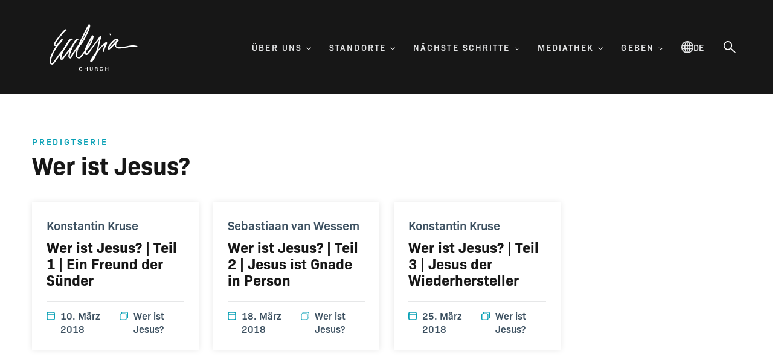

--- FILE ---
content_type: text/html; charset=UTF-8
request_url: https://ecclesia.church/predigtserie/2018_wer-ist-jesus/
body_size: 38184
content:

<!DOCTYPE html>
<html lang="de-DE" xmlns:og="http://opengraphprotocol.org/schema/" xmlns:fb="http://www.facebook.com/2008/fbml">

<head><meta charset="UTF-8"><script>if(navigator.userAgent.match(/MSIE|Internet Explorer/i)||navigator.userAgent.match(/Trident\/7\..*?rv:11/i)){var href=document.location.href;if(!href.match(/[?&]nowprocket/)){if(href.indexOf("?")==-1){if(href.indexOf("#")==-1){document.location.href=href+"?nowprocket=1"}else{document.location.href=href.replace("#","?nowprocket=1#")}}else{if(href.indexOf("#")==-1){document.location.href=href+"&nowprocket=1"}else{document.location.href=href.replace("#","&nowprocket=1#")}}}}</script><script>(()=>{class RocketLazyLoadScripts{constructor(){this.v="2.0.4",this.userEvents=["keydown","keyup","mousedown","mouseup","mousemove","mouseover","mouseout","touchmove","touchstart","touchend","touchcancel","wheel","click","dblclick","input"],this.attributeEvents=["onblur","onclick","oncontextmenu","ondblclick","onfocus","onmousedown","onmouseenter","onmouseleave","onmousemove","onmouseout","onmouseover","onmouseup","onmousewheel","onscroll","onsubmit"]}async t(){this.i(),this.o(),/iP(ad|hone)/.test(navigator.userAgent)&&this.h(),this.u(),this.l(this),this.m(),this.k(this),this.p(this),this._(),await Promise.all([this.R(),this.L()]),this.lastBreath=Date.now(),this.S(this),this.P(),this.D(),this.O(),this.M(),await this.C(this.delayedScripts.normal),await this.C(this.delayedScripts.defer),await this.C(this.delayedScripts.async),await this.T(),await this.F(),await this.j(),await this.A(),window.dispatchEvent(new Event("rocket-allScriptsLoaded")),this.everythingLoaded=!0,this.lastTouchEnd&&await new Promise(t=>setTimeout(t,500-Date.now()+this.lastTouchEnd)),this.I(),this.H(),this.U(),this.W()}i(){this.CSPIssue=sessionStorage.getItem("rocketCSPIssue"),document.addEventListener("securitypolicyviolation",t=>{this.CSPIssue||"script-src-elem"!==t.violatedDirective||"data"!==t.blockedURI||(this.CSPIssue=!0,sessionStorage.setItem("rocketCSPIssue",!0))},{isRocket:!0})}o(){window.addEventListener("pageshow",t=>{this.persisted=t.persisted,this.realWindowLoadedFired=!0},{isRocket:!0}),window.addEventListener("pagehide",()=>{this.onFirstUserAction=null},{isRocket:!0})}h(){let t;function e(e){t=e}window.addEventListener("touchstart",e,{isRocket:!0}),window.addEventListener("touchend",function i(o){o.changedTouches[0]&&t.changedTouches[0]&&Math.abs(o.changedTouches[0].pageX-t.changedTouches[0].pageX)<10&&Math.abs(o.changedTouches[0].pageY-t.changedTouches[0].pageY)<10&&o.timeStamp-t.timeStamp<200&&(window.removeEventListener("touchstart",e,{isRocket:!0}),window.removeEventListener("touchend",i,{isRocket:!0}),"INPUT"===o.target.tagName&&"text"===o.target.type||(o.target.dispatchEvent(new TouchEvent("touchend",{target:o.target,bubbles:!0})),o.target.dispatchEvent(new MouseEvent("mouseover",{target:o.target,bubbles:!0})),o.target.dispatchEvent(new PointerEvent("click",{target:o.target,bubbles:!0,cancelable:!0,detail:1,clientX:o.changedTouches[0].clientX,clientY:o.changedTouches[0].clientY})),event.preventDefault()))},{isRocket:!0})}q(t){this.userActionTriggered||("mousemove"!==t.type||this.firstMousemoveIgnored?"keyup"===t.type||"mouseover"===t.type||"mouseout"===t.type||(this.userActionTriggered=!0,this.onFirstUserAction&&this.onFirstUserAction()):this.firstMousemoveIgnored=!0),"click"===t.type&&t.preventDefault(),t.stopPropagation(),t.stopImmediatePropagation(),"touchstart"===this.lastEvent&&"touchend"===t.type&&(this.lastTouchEnd=Date.now()),"click"===t.type&&(this.lastTouchEnd=0),this.lastEvent=t.type,t.composedPath&&t.composedPath()[0].getRootNode()instanceof ShadowRoot&&(t.rocketTarget=t.composedPath()[0]),this.savedUserEvents.push(t)}u(){this.savedUserEvents=[],this.userEventHandler=this.q.bind(this),this.userEvents.forEach(t=>window.addEventListener(t,this.userEventHandler,{passive:!1,isRocket:!0})),document.addEventListener("visibilitychange",this.userEventHandler,{isRocket:!0})}U(){this.userEvents.forEach(t=>window.removeEventListener(t,this.userEventHandler,{passive:!1,isRocket:!0})),document.removeEventListener("visibilitychange",this.userEventHandler,{isRocket:!0}),this.savedUserEvents.forEach(t=>{(t.rocketTarget||t.target).dispatchEvent(new window[t.constructor.name](t.type,t))})}m(){const t="return false",e=Array.from(this.attributeEvents,t=>"data-rocket-"+t),i="["+this.attributeEvents.join("],[")+"]",o="[data-rocket-"+this.attributeEvents.join("],[data-rocket-")+"]",s=(e,i,o)=>{o&&o!==t&&(e.setAttribute("data-rocket-"+i,o),e["rocket"+i]=new Function("event",o),e.setAttribute(i,t))};new MutationObserver(t=>{for(const n of t)"attributes"===n.type&&(n.attributeName.startsWith("data-rocket-")||this.everythingLoaded?n.attributeName.startsWith("data-rocket-")&&this.everythingLoaded&&this.N(n.target,n.attributeName.substring(12)):s(n.target,n.attributeName,n.target.getAttribute(n.attributeName))),"childList"===n.type&&n.addedNodes.forEach(t=>{if(t.nodeType===Node.ELEMENT_NODE)if(this.everythingLoaded)for(const i of[t,...t.querySelectorAll(o)])for(const t of i.getAttributeNames())e.includes(t)&&this.N(i,t.substring(12));else for(const e of[t,...t.querySelectorAll(i)])for(const t of e.getAttributeNames())this.attributeEvents.includes(t)&&s(e,t,e.getAttribute(t))})}).observe(document,{subtree:!0,childList:!0,attributeFilter:[...this.attributeEvents,...e]})}I(){this.attributeEvents.forEach(t=>{document.querySelectorAll("[data-rocket-"+t+"]").forEach(e=>{this.N(e,t)})})}N(t,e){const i=t.getAttribute("data-rocket-"+e);i&&(t.setAttribute(e,i),t.removeAttribute("data-rocket-"+e))}k(t){Object.defineProperty(HTMLElement.prototype,"onclick",{get(){return this.rocketonclick||null},set(e){this.rocketonclick=e,this.setAttribute(t.everythingLoaded?"onclick":"data-rocket-onclick","this.rocketonclick(event)")}})}S(t){function e(e,i){let o=e[i];e[i]=null,Object.defineProperty(e,i,{get:()=>o,set(s){t.everythingLoaded?o=s:e["rocket"+i]=o=s}})}e(document,"onreadystatechange"),e(window,"onload"),e(window,"onpageshow");try{Object.defineProperty(document,"readyState",{get:()=>t.rocketReadyState,set(e){t.rocketReadyState=e},configurable:!0}),document.readyState="loading"}catch(t){console.log("WPRocket DJE readyState conflict, bypassing")}}l(t){this.originalAddEventListener=EventTarget.prototype.addEventListener,this.originalRemoveEventListener=EventTarget.prototype.removeEventListener,this.savedEventListeners=[],EventTarget.prototype.addEventListener=function(e,i,o){o&&o.isRocket||!t.B(e,this)&&!t.userEvents.includes(e)||t.B(e,this)&&!t.userActionTriggered||e.startsWith("rocket-")||t.everythingLoaded?t.originalAddEventListener.call(this,e,i,o):(t.savedEventListeners.push({target:this,remove:!1,type:e,func:i,options:o}),"mouseenter"!==e&&"mouseleave"!==e||t.originalAddEventListener.call(this,e,t.savedUserEvents.push,o))},EventTarget.prototype.removeEventListener=function(e,i,o){o&&o.isRocket||!t.B(e,this)&&!t.userEvents.includes(e)||t.B(e,this)&&!t.userActionTriggered||e.startsWith("rocket-")||t.everythingLoaded?t.originalRemoveEventListener.call(this,e,i,o):t.savedEventListeners.push({target:this,remove:!0,type:e,func:i,options:o})}}J(t,e){this.savedEventListeners=this.savedEventListeners.filter(i=>{let o=i.type,s=i.target||window;return e!==o||t!==s||(this.B(o,s)&&(i.type="rocket-"+o),this.$(i),!1)})}H(){EventTarget.prototype.addEventListener=this.originalAddEventListener,EventTarget.prototype.removeEventListener=this.originalRemoveEventListener,this.savedEventListeners.forEach(t=>this.$(t))}$(t){t.remove?this.originalRemoveEventListener.call(t.target,t.type,t.func,t.options):this.originalAddEventListener.call(t.target,t.type,t.func,t.options)}p(t){let e;function i(e){return t.everythingLoaded?e:e.split(" ").map(t=>"load"===t||t.startsWith("load.")?"rocket-jquery-load":t).join(" ")}function o(o){function s(e){const s=o.fn[e];o.fn[e]=o.fn.init.prototype[e]=function(){return this[0]===window&&t.userActionTriggered&&("string"==typeof arguments[0]||arguments[0]instanceof String?arguments[0]=i(arguments[0]):"object"==typeof arguments[0]&&Object.keys(arguments[0]).forEach(t=>{const e=arguments[0][t];delete arguments[0][t],arguments[0][i(t)]=e})),s.apply(this,arguments),this}}if(o&&o.fn&&!t.allJQueries.includes(o)){const e={DOMContentLoaded:[],"rocket-DOMContentLoaded":[]};for(const t in e)document.addEventListener(t,()=>{e[t].forEach(t=>t())},{isRocket:!0});o.fn.ready=o.fn.init.prototype.ready=function(i){function s(){parseInt(o.fn.jquery)>2?setTimeout(()=>i.bind(document)(o)):i.bind(document)(o)}return"function"==typeof i&&(t.realDomReadyFired?!t.userActionTriggered||t.fauxDomReadyFired?s():e["rocket-DOMContentLoaded"].push(s):e.DOMContentLoaded.push(s)),o([])},s("on"),s("one"),s("off"),t.allJQueries.push(o)}e=o}t.allJQueries=[],o(window.jQuery),Object.defineProperty(window,"jQuery",{get:()=>e,set(t){o(t)}})}P(){const t=new Map;document.write=document.writeln=function(e){const i=document.currentScript,o=document.createRange(),s=i.parentElement;let n=t.get(i);void 0===n&&(n=i.nextSibling,t.set(i,n));const c=document.createDocumentFragment();o.setStart(c,0),c.appendChild(o.createContextualFragment(e)),s.insertBefore(c,n)}}async R(){return new Promise(t=>{this.userActionTriggered?t():this.onFirstUserAction=t})}async L(){return new Promise(t=>{document.addEventListener("DOMContentLoaded",()=>{this.realDomReadyFired=!0,t()},{isRocket:!0})})}async j(){return this.realWindowLoadedFired?Promise.resolve():new Promise(t=>{window.addEventListener("load",t,{isRocket:!0})})}M(){this.pendingScripts=[];this.scriptsMutationObserver=new MutationObserver(t=>{for(const e of t)e.addedNodes.forEach(t=>{"SCRIPT"!==t.tagName||t.noModule||t.isWPRocket||this.pendingScripts.push({script:t,promise:new Promise(e=>{const i=()=>{const i=this.pendingScripts.findIndex(e=>e.script===t);i>=0&&this.pendingScripts.splice(i,1),e()};t.addEventListener("load",i,{isRocket:!0}),t.addEventListener("error",i,{isRocket:!0}),setTimeout(i,1e3)})})})}),this.scriptsMutationObserver.observe(document,{childList:!0,subtree:!0})}async F(){await this.X(),this.pendingScripts.length?(await this.pendingScripts[0].promise,await this.F()):this.scriptsMutationObserver.disconnect()}D(){this.delayedScripts={normal:[],async:[],defer:[]},document.querySelectorAll("script[type$=rocketlazyloadscript]").forEach(t=>{t.hasAttribute("data-rocket-src")?t.hasAttribute("async")&&!1!==t.async?this.delayedScripts.async.push(t):t.hasAttribute("defer")&&!1!==t.defer||"module"===t.getAttribute("data-rocket-type")?this.delayedScripts.defer.push(t):this.delayedScripts.normal.push(t):this.delayedScripts.normal.push(t)})}async _(){await this.L();let t=[];document.querySelectorAll("script[type$=rocketlazyloadscript][data-rocket-src]").forEach(e=>{let i=e.getAttribute("data-rocket-src");if(i&&!i.startsWith("data:")){i.startsWith("//")&&(i=location.protocol+i);try{const o=new URL(i).origin;o!==location.origin&&t.push({src:o,crossOrigin:e.crossOrigin||"module"===e.getAttribute("data-rocket-type")})}catch(t){}}}),t=[...new Map(t.map(t=>[JSON.stringify(t),t])).values()],this.Y(t,"preconnect")}async G(t){if(await this.K(),!0!==t.noModule||!("noModule"in HTMLScriptElement.prototype))return new Promise(e=>{let i;function o(){(i||t).setAttribute("data-rocket-status","executed"),e()}try{if(navigator.userAgent.includes("Firefox/")||""===navigator.vendor||this.CSPIssue)i=document.createElement("script"),[...t.attributes].forEach(t=>{let e=t.nodeName;"type"!==e&&("data-rocket-type"===e&&(e="type"),"data-rocket-src"===e&&(e="src"),i.setAttribute(e,t.nodeValue))}),t.text&&(i.text=t.text),t.nonce&&(i.nonce=t.nonce),i.hasAttribute("src")?(i.addEventListener("load",o,{isRocket:!0}),i.addEventListener("error",()=>{i.setAttribute("data-rocket-status","failed-network"),e()},{isRocket:!0}),setTimeout(()=>{i.isConnected||e()},1)):(i.text=t.text,o()),i.isWPRocket=!0,t.parentNode.replaceChild(i,t);else{const i=t.getAttribute("data-rocket-type"),s=t.getAttribute("data-rocket-src");i?(t.type=i,t.removeAttribute("data-rocket-type")):t.removeAttribute("type"),t.addEventListener("load",o,{isRocket:!0}),t.addEventListener("error",i=>{this.CSPIssue&&i.target.src.startsWith("data:")?(console.log("WPRocket: CSP fallback activated"),t.removeAttribute("src"),this.G(t).then(e)):(t.setAttribute("data-rocket-status","failed-network"),e())},{isRocket:!0}),s?(t.fetchPriority="high",t.removeAttribute("data-rocket-src"),t.src=s):t.src="data:text/javascript;base64,"+window.btoa(unescape(encodeURIComponent(t.text)))}}catch(i){t.setAttribute("data-rocket-status","failed-transform"),e()}});t.setAttribute("data-rocket-status","skipped")}async C(t){const e=t.shift();return e?(e.isConnected&&await this.G(e),this.C(t)):Promise.resolve()}O(){this.Y([...this.delayedScripts.normal,...this.delayedScripts.defer,...this.delayedScripts.async],"preload")}Y(t,e){this.trash=this.trash||[];let i=!0;var o=document.createDocumentFragment();t.forEach(t=>{const s=t.getAttribute&&t.getAttribute("data-rocket-src")||t.src;if(s&&!s.startsWith("data:")){const n=document.createElement("link");n.href=s,n.rel=e,"preconnect"!==e&&(n.as="script",n.fetchPriority=i?"high":"low"),t.getAttribute&&"module"===t.getAttribute("data-rocket-type")&&(n.crossOrigin=!0),t.crossOrigin&&(n.crossOrigin=t.crossOrigin),t.integrity&&(n.integrity=t.integrity),t.nonce&&(n.nonce=t.nonce),o.appendChild(n),this.trash.push(n),i=!1}}),document.head.appendChild(o)}W(){this.trash.forEach(t=>t.remove())}async T(){try{document.readyState="interactive"}catch(t){}this.fauxDomReadyFired=!0;try{await this.K(),this.J(document,"readystatechange"),document.dispatchEvent(new Event("rocket-readystatechange")),await this.K(),document.rocketonreadystatechange&&document.rocketonreadystatechange(),await this.K(),this.J(document,"DOMContentLoaded"),document.dispatchEvent(new Event("rocket-DOMContentLoaded")),await this.K(),this.J(window,"DOMContentLoaded"),window.dispatchEvent(new Event("rocket-DOMContentLoaded"))}catch(t){console.error(t)}}async A(){try{document.readyState="complete"}catch(t){}try{await this.K(),this.J(document,"readystatechange"),document.dispatchEvent(new Event("rocket-readystatechange")),await this.K(),document.rocketonreadystatechange&&document.rocketonreadystatechange(),await this.K(),this.J(window,"load"),window.dispatchEvent(new Event("rocket-load")),await this.K(),window.rocketonload&&window.rocketonload(),await this.K(),this.allJQueries.forEach(t=>t(window).trigger("rocket-jquery-load")),await this.K(),this.J(window,"pageshow");const t=new Event("rocket-pageshow");t.persisted=this.persisted,window.dispatchEvent(t),await this.K(),window.rocketonpageshow&&window.rocketonpageshow({persisted:this.persisted})}catch(t){console.error(t)}}async K(){Date.now()-this.lastBreath>45&&(await this.X(),this.lastBreath=Date.now())}async X(){return document.hidden?new Promise(t=>setTimeout(t)):new Promise(t=>requestAnimationFrame(t))}B(t,e){return e===document&&"readystatechange"===t||(e===document&&"DOMContentLoaded"===t||(e===window&&"DOMContentLoaded"===t||(e===window&&"load"===t||e===window&&"pageshow"===t)))}static run(){(new RocketLazyLoadScripts).t()}}RocketLazyLoadScripts.run()})();</script>
  
  <meta http-equiv="X-UA-Compatible" content="IE=edge">
  <meta name="viewport" content="width=device-width, initial-scale=1, shrink-to-fit=no">
  <link rel="pingback" href="">
  <meta name="theme-color" media="(prefers-color-scheme: light)" content="#FFF7F2">

  <title>Wer ist Jesus? &#8211; Ecclesia Church</title>
<meta name='robots' content='max-image-preview:large' />

<link rel="alternate" type="application/rss+xml" title="Ecclesia Church &raquo; Predigtserie-Feed für Wer ist Jesus?" href="https://ecclesia.church/predigtserie/2018_wer-ist-jesus/feed/" />
<style id='wp-img-auto-sizes-contain-inline-css' type='text/css'>
img:is([sizes=auto i],[sizes^="auto," i]){contain-intrinsic-size:3000px 1500px}
/*# sourceURL=wp-img-auto-sizes-contain-inline-css */
</style>
<style id='wp-emoji-styles-inline-css' type='text/css'>

	img.wp-smiley, img.emoji {
		display: inline !important;
		border: none !important;
		box-shadow: none !important;
		height: 1em !important;
		width: 1em !important;
		margin: 0 0.07em !important;
		vertical-align: -0.1em !important;
		background: none !important;
		padding: 0 !important;
	}
/*# sourceURL=wp-emoji-styles-inline-css */
</style>
<style id='wp-block-library-inline-css' type='text/css'>
:root{--wp-block-synced-color:#7a00df;--wp-block-synced-color--rgb:122,0,223;--wp-bound-block-color:var(--wp-block-synced-color);--wp-editor-canvas-background:#ddd;--wp-admin-theme-color:#007cba;--wp-admin-theme-color--rgb:0,124,186;--wp-admin-theme-color-darker-10:#006ba1;--wp-admin-theme-color-darker-10--rgb:0,107,160.5;--wp-admin-theme-color-darker-20:#005a87;--wp-admin-theme-color-darker-20--rgb:0,90,135;--wp-admin-border-width-focus:2px}@media (min-resolution:192dpi){:root{--wp-admin-border-width-focus:1.5px}}.wp-element-button{cursor:pointer}:root .has-very-light-gray-background-color{background-color:#eee}:root .has-very-dark-gray-background-color{background-color:#313131}:root .has-very-light-gray-color{color:#eee}:root .has-very-dark-gray-color{color:#313131}:root .has-vivid-green-cyan-to-vivid-cyan-blue-gradient-background{background:linear-gradient(135deg,#00d084,#0693e3)}:root .has-purple-crush-gradient-background{background:linear-gradient(135deg,#34e2e4,#4721fb 50%,#ab1dfe)}:root .has-hazy-dawn-gradient-background{background:linear-gradient(135deg,#faaca8,#dad0ec)}:root .has-subdued-olive-gradient-background{background:linear-gradient(135deg,#fafae1,#67a671)}:root .has-atomic-cream-gradient-background{background:linear-gradient(135deg,#fdd79a,#004a59)}:root .has-nightshade-gradient-background{background:linear-gradient(135deg,#330968,#31cdcf)}:root .has-midnight-gradient-background{background:linear-gradient(135deg,#020381,#2874fc)}:root{--wp--preset--font-size--normal:16px;--wp--preset--font-size--huge:42px}.has-regular-font-size{font-size:1em}.has-larger-font-size{font-size:2.625em}.has-normal-font-size{font-size:var(--wp--preset--font-size--normal)}.has-huge-font-size{font-size:var(--wp--preset--font-size--huge)}.has-text-align-center{text-align:center}.has-text-align-left{text-align:left}.has-text-align-right{text-align:right}.has-fit-text{white-space:nowrap!important}#end-resizable-editor-section{display:none}.aligncenter{clear:both}.items-justified-left{justify-content:flex-start}.items-justified-center{justify-content:center}.items-justified-right{justify-content:flex-end}.items-justified-space-between{justify-content:space-between}.screen-reader-text{border:0;clip-path:inset(50%);height:1px;margin:-1px;overflow:hidden;padding:0;position:absolute;width:1px;word-wrap:normal!important}.screen-reader-text:focus{background-color:#ddd;clip-path:none;color:#444;display:block;font-size:1em;height:auto;left:5px;line-height:normal;padding:15px 23px 14px;text-decoration:none;top:5px;width:auto;z-index:100000}html :where(.has-border-color){border-style:solid}html :where([style*=border-top-color]){border-top-style:solid}html :where([style*=border-right-color]){border-right-style:solid}html :where([style*=border-bottom-color]){border-bottom-style:solid}html :where([style*=border-left-color]){border-left-style:solid}html :where([style*=border-width]){border-style:solid}html :where([style*=border-top-width]){border-top-style:solid}html :where([style*=border-right-width]){border-right-style:solid}html :where([style*=border-bottom-width]){border-bottom-style:solid}html :where([style*=border-left-width]){border-left-style:solid}html :where(img[class*=wp-image-]){height:auto;max-width:100%}:where(figure){margin:0 0 1em}html :where(.is-position-sticky){--wp-admin--admin-bar--position-offset:var(--wp-admin--admin-bar--height,0px)}@media screen and (max-width:600px){html :where(.is-position-sticky){--wp-admin--admin-bar--position-offset:0px}}

/*# sourceURL=wp-block-library-inline-css */
</style><style id='wp-block-button-inline-css' type='text/css'>
.wp-block-button__link{align-content:center;box-sizing:border-box;cursor:pointer;display:inline-block;height:100%;text-align:center;word-break:break-word}.wp-block-button__link.aligncenter{text-align:center}.wp-block-button__link.alignright{text-align:right}:where(.wp-block-button__link){border-radius:9999px;box-shadow:none;padding:calc(.667em + 2px) calc(1.333em + 2px);text-decoration:none}.wp-block-button[style*=text-decoration] .wp-block-button__link{text-decoration:inherit}.wp-block-buttons>.wp-block-button.has-custom-width{max-width:none}.wp-block-buttons>.wp-block-button.has-custom-width .wp-block-button__link{width:100%}.wp-block-buttons>.wp-block-button.has-custom-font-size .wp-block-button__link{font-size:inherit}.wp-block-buttons>.wp-block-button.wp-block-button__width-25{width:calc(25% - var(--wp--style--block-gap, .5em)*.75)}.wp-block-buttons>.wp-block-button.wp-block-button__width-50{width:calc(50% - var(--wp--style--block-gap, .5em)*.5)}.wp-block-buttons>.wp-block-button.wp-block-button__width-75{width:calc(75% - var(--wp--style--block-gap, .5em)*.25)}.wp-block-buttons>.wp-block-button.wp-block-button__width-100{flex-basis:100%;width:100%}.wp-block-buttons.is-vertical>.wp-block-button.wp-block-button__width-25{width:25%}.wp-block-buttons.is-vertical>.wp-block-button.wp-block-button__width-50{width:50%}.wp-block-buttons.is-vertical>.wp-block-button.wp-block-button__width-75{width:75%}.wp-block-button.is-style-squared,.wp-block-button__link.wp-block-button.is-style-squared{border-radius:0}.wp-block-button.no-border-radius,.wp-block-button__link.no-border-radius{border-radius:0!important}:root :where(.wp-block-button .wp-block-button__link.is-style-outline),:root :where(.wp-block-button.is-style-outline>.wp-block-button__link){border:2px solid;padding:.667em 1.333em}:root :where(.wp-block-button .wp-block-button__link.is-style-outline:not(.has-text-color)),:root :where(.wp-block-button.is-style-outline>.wp-block-button__link:not(.has-text-color)){color:currentColor}:root :where(.wp-block-button .wp-block-button__link.is-style-outline:not(.has-background)),:root :where(.wp-block-button.is-style-outline>.wp-block-button__link:not(.has-background)){background-color:initial;background-image:none}
/*# sourceURL=https://ecclesia.church/wp-includes/blocks/button/style.min.css */
</style>
<style id='wp-block-heading-inline-css' type='text/css'>
h1:where(.wp-block-heading).has-background,h2:where(.wp-block-heading).has-background,h3:where(.wp-block-heading).has-background,h4:where(.wp-block-heading).has-background,h5:where(.wp-block-heading).has-background,h6:where(.wp-block-heading).has-background{padding:1.25em 2.375em}h1.has-text-align-left[style*=writing-mode]:where([style*=vertical-lr]),h1.has-text-align-right[style*=writing-mode]:where([style*=vertical-rl]),h2.has-text-align-left[style*=writing-mode]:where([style*=vertical-lr]),h2.has-text-align-right[style*=writing-mode]:where([style*=vertical-rl]),h3.has-text-align-left[style*=writing-mode]:where([style*=vertical-lr]),h3.has-text-align-right[style*=writing-mode]:where([style*=vertical-rl]),h4.has-text-align-left[style*=writing-mode]:where([style*=vertical-lr]),h4.has-text-align-right[style*=writing-mode]:where([style*=vertical-rl]),h5.has-text-align-left[style*=writing-mode]:where([style*=vertical-lr]),h5.has-text-align-right[style*=writing-mode]:where([style*=vertical-rl]),h6.has-text-align-left[style*=writing-mode]:where([style*=vertical-lr]),h6.has-text-align-right[style*=writing-mode]:where([style*=vertical-rl]){rotate:180deg}
/*# sourceURL=https://ecclesia.church/wp-includes/blocks/heading/style.min.css */
</style>
<style id='wp-block-image-inline-css' type='text/css'>
.wp-block-image>a,.wp-block-image>figure>a{display:inline-block}.wp-block-image img{box-sizing:border-box;height:auto;max-width:100%;vertical-align:bottom}@media not (prefers-reduced-motion){.wp-block-image img.hide{visibility:hidden}.wp-block-image img.show{animation:show-content-image .4s}}.wp-block-image[style*=border-radius] img,.wp-block-image[style*=border-radius]>a{border-radius:inherit}.wp-block-image.has-custom-border img{box-sizing:border-box}.wp-block-image.aligncenter{text-align:center}.wp-block-image.alignfull>a,.wp-block-image.alignwide>a{width:100%}.wp-block-image.alignfull img,.wp-block-image.alignwide img{height:auto;width:100%}.wp-block-image .aligncenter,.wp-block-image .alignleft,.wp-block-image .alignright,.wp-block-image.aligncenter,.wp-block-image.alignleft,.wp-block-image.alignright{display:table}.wp-block-image .aligncenter>figcaption,.wp-block-image .alignleft>figcaption,.wp-block-image .alignright>figcaption,.wp-block-image.aligncenter>figcaption,.wp-block-image.alignleft>figcaption,.wp-block-image.alignright>figcaption{caption-side:bottom;display:table-caption}.wp-block-image .alignleft{float:left;margin:.5em 1em .5em 0}.wp-block-image .alignright{float:right;margin:.5em 0 .5em 1em}.wp-block-image .aligncenter{margin-left:auto;margin-right:auto}.wp-block-image :where(figcaption){margin-bottom:1em;margin-top:.5em}.wp-block-image.is-style-circle-mask img{border-radius:9999px}@supports ((-webkit-mask-image:none) or (mask-image:none)) or (-webkit-mask-image:none){.wp-block-image.is-style-circle-mask img{border-radius:0;-webkit-mask-image:url('data:image/svg+xml;utf8,<svg viewBox="0 0 100 100" xmlns="http://www.w3.org/2000/svg"><circle cx="50" cy="50" r="50"/></svg>');mask-image:url('data:image/svg+xml;utf8,<svg viewBox="0 0 100 100" xmlns="http://www.w3.org/2000/svg"><circle cx="50" cy="50" r="50"/></svg>');mask-mode:alpha;-webkit-mask-position:center;mask-position:center;-webkit-mask-repeat:no-repeat;mask-repeat:no-repeat;-webkit-mask-size:contain;mask-size:contain}}:root :where(.wp-block-image.is-style-rounded img,.wp-block-image .is-style-rounded img){border-radius:9999px}.wp-block-image figure{margin:0}.wp-lightbox-container{display:flex;flex-direction:column;position:relative}.wp-lightbox-container img{cursor:zoom-in}.wp-lightbox-container img:hover+button{opacity:1}.wp-lightbox-container button{align-items:center;backdrop-filter:blur(16px) saturate(180%);background-color:#5a5a5a40;border:none;border-radius:4px;cursor:zoom-in;display:flex;height:20px;justify-content:center;opacity:0;padding:0;position:absolute;right:16px;text-align:center;top:16px;width:20px;z-index:100}@media not (prefers-reduced-motion){.wp-lightbox-container button{transition:opacity .2s ease}}.wp-lightbox-container button:focus-visible{outline:3px auto #5a5a5a40;outline:3px auto -webkit-focus-ring-color;outline-offset:3px}.wp-lightbox-container button:hover{cursor:pointer;opacity:1}.wp-lightbox-container button:focus{opacity:1}.wp-lightbox-container button:focus,.wp-lightbox-container button:hover,.wp-lightbox-container button:not(:hover):not(:active):not(.has-background){background-color:#5a5a5a40;border:none}.wp-lightbox-overlay{box-sizing:border-box;cursor:zoom-out;height:100vh;left:0;overflow:hidden;position:fixed;top:0;visibility:hidden;width:100%;z-index:100000}.wp-lightbox-overlay .close-button{align-items:center;cursor:pointer;display:flex;justify-content:center;min-height:40px;min-width:40px;padding:0;position:absolute;right:calc(env(safe-area-inset-right) + 16px);top:calc(env(safe-area-inset-top) + 16px);z-index:5000000}.wp-lightbox-overlay .close-button:focus,.wp-lightbox-overlay .close-button:hover,.wp-lightbox-overlay .close-button:not(:hover):not(:active):not(.has-background){background:none;border:none}.wp-lightbox-overlay .lightbox-image-container{height:var(--wp--lightbox-container-height);left:50%;overflow:hidden;position:absolute;top:50%;transform:translate(-50%,-50%);transform-origin:top left;width:var(--wp--lightbox-container-width);z-index:9999999999}.wp-lightbox-overlay .wp-block-image{align-items:center;box-sizing:border-box;display:flex;height:100%;justify-content:center;margin:0;position:relative;transform-origin:0 0;width:100%;z-index:3000000}.wp-lightbox-overlay .wp-block-image img{height:var(--wp--lightbox-image-height);min-height:var(--wp--lightbox-image-height);min-width:var(--wp--lightbox-image-width);width:var(--wp--lightbox-image-width)}.wp-lightbox-overlay .wp-block-image figcaption{display:none}.wp-lightbox-overlay button{background:none;border:none}.wp-lightbox-overlay .scrim{background-color:#fff;height:100%;opacity:.9;position:absolute;width:100%;z-index:2000000}.wp-lightbox-overlay.active{visibility:visible}@media not (prefers-reduced-motion){.wp-lightbox-overlay.active{animation:turn-on-visibility .25s both}.wp-lightbox-overlay.active img{animation:turn-on-visibility .35s both}.wp-lightbox-overlay.show-closing-animation:not(.active){animation:turn-off-visibility .35s both}.wp-lightbox-overlay.show-closing-animation:not(.active) img{animation:turn-off-visibility .25s both}.wp-lightbox-overlay.zoom.active{animation:none;opacity:1;visibility:visible}.wp-lightbox-overlay.zoom.active .lightbox-image-container{animation:lightbox-zoom-in .4s}.wp-lightbox-overlay.zoom.active .lightbox-image-container img{animation:none}.wp-lightbox-overlay.zoom.active .scrim{animation:turn-on-visibility .4s forwards}.wp-lightbox-overlay.zoom.show-closing-animation:not(.active){animation:none}.wp-lightbox-overlay.zoom.show-closing-animation:not(.active) .lightbox-image-container{animation:lightbox-zoom-out .4s}.wp-lightbox-overlay.zoom.show-closing-animation:not(.active) .lightbox-image-container img{animation:none}.wp-lightbox-overlay.zoom.show-closing-animation:not(.active) .scrim{animation:turn-off-visibility .4s forwards}}@keyframes show-content-image{0%{visibility:hidden}99%{visibility:hidden}to{visibility:visible}}@keyframes turn-on-visibility{0%{opacity:0}to{opacity:1}}@keyframes turn-off-visibility{0%{opacity:1;visibility:visible}99%{opacity:0;visibility:visible}to{opacity:0;visibility:hidden}}@keyframes lightbox-zoom-in{0%{transform:translate(calc((-100vw + var(--wp--lightbox-scrollbar-width))/2 + var(--wp--lightbox-initial-left-position)),calc(-50vh + var(--wp--lightbox-initial-top-position))) scale(var(--wp--lightbox-scale))}to{transform:translate(-50%,-50%) scale(1)}}@keyframes lightbox-zoom-out{0%{transform:translate(-50%,-50%) scale(1);visibility:visible}99%{visibility:visible}to{transform:translate(calc((-100vw + var(--wp--lightbox-scrollbar-width))/2 + var(--wp--lightbox-initial-left-position)),calc(-50vh + var(--wp--lightbox-initial-top-position))) scale(var(--wp--lightbox-scale));visibility:hidden}}
/*# sourceURL=https://ecclesia.church/wp-includes/blocks/image/style.min.css */
</style>
<link rel='stylesheet' id='wp-block-navigation-css' href='https://ecclesia.church/wp-includes/blocks/navigation/style.min.css?ver=6.9' type='text/css' media='all' />
<style id='wp-block-navigation-link-inline-css' type='text/css'>
.wp-block-navigation .wp-block-navigation-item__label{overflow-wrap:break-word}.wp-block-navigation .wp-block-navigation-item__description{display:none}.link-ui-tools{outline:1px solid #f0f0f0;padding:8px}.link-ui-block-inserter{padding-top:8px}.link-ui-block-inserter__back{margin-left:8px;text-transform:uppercase}
/*# sourceURL=https://ecclesia.church/wp-includes/blocks/navigation-link/style.min.css */
</style>
<style id='wp-block-buttons-inline-css' type='text/css'>
.wp-block-buttons{box-sizing:border-box}.wp-block-buttons.is-vertical{flex-direction:column}.wp-block-buttons.is-vertical>.wp-block-button:last-child{margin-bottom:0}.wp-block-buttons>.wp-block-button{display:inline-block;margin:0}.wp-block-buttons.is-content-justification-left{justify-content:flex-start}.wp-block-buttons.is-content-justification-left.is-vertical{align-items:flex-start}.wp-block-buttons.is-content-justification-center{justify-content:center}.wp-block-buttons.is-content-justification-center.is-vertical{align-items:center}.wp-block-buttons.is-content-justification-right{justify-content:flex-end}.wp-block-buttons.is-content-justification-right.is-vertical{align-items:flex-end}.wp-block-buttons.is-content-justification-space-between{justify-content:space-between}.wp-block-buttons.aligncenter{text-align:center}.wp-block-buttons:not(.is-content-justification-space-between,.is-content-justification-right,.is-content-justification-left,.is-content-justification-center) .wp-block-button.aligncenter{margin-left:auto;margin-right:auto;width:100%}.wp-block-buttons[style*=text-decoration] .wp-block-button,.wp-block-buttons[style*=text-decoration] .wp-block-button__link{text-decoration:inherit}.wp-block-buttons.has-custom-font-size .wp-block-button__link{font-size:inherit}.wp-block-buttons .wp-block-button__link{width:100%}.wp-block-button.aligncenter{text-align:center}
/*# sourceURL=https://ecclesia.church/wp-includes/blocks/buttons/style.min.css */
</style>
<style id='wp-block-columns-inline-css' type='text/css'>
.wp-block-columns{box-sizing:border-box;display:flex;flex-wrap:wrap!important}@media (min-width:782px){.wp-block-columns{flex-wrap:nowrap!important}}.wp-block-columns{align-items:normal!important}.wp-block-columns.are-vertically-aligned-top{align-items:flex-start}.wp-block-columns.are-vertically-aligned-center{align-items:center}.wp-block-columns.are-vertically-aligned-bottom{align-items:flex-end}@media (max-width:781px){.wp-block-columns:not(.is-not-stacked-on-mobile)>.wp-block-column{flex-basis:100%!important}}@media (min-width:782px){.wp-block-columns:not(.is-not-stacked-on-mobile)>.wp-block-column{flex-basis:0;flex-grow:1}.wp-block-columns:not(.is-not-stacked-on-mobile)>.wp-block-column[style*=flex-basis]{flex-grow:0}}.wp-block-columns.is-not-stacked-on-mobile{flex-wrap:nowrap!important}.wp-block-columns.is-not-stacked-on-mobile>.wp-block-column{flex-basis:0;flex-grow:1}.wp-block-columns.is-not-stacked-on-mobile>.wp-block-column[style*=flex-basis]{flex-grow:0}:where(.wp-block-columns){margin-bottom:1.75em}:where(.wp-block-columns.has-background){padding:1.25em 2.375em}.wp-block-column{flex-grow:1;min-width:0;overflow-wrap:break-word;word-break:break-word}.wp-block-column.is-vertically-aligned-top{align-self:flex-start}.wp-block-column.is-vertically-aligned-center{align-self:center}.wp-block-column.is-vertically-aligned-bottom{align-self:flex-end}.wp-block-column.is-vertically-aligned-stretch{align-self:stretch}.wp-block-column.is-vertically-aligned-bottom,.wp-block-column.is-vertically-aligned-center,.wp-block-column.is-vertically-aligned-top{width:100%}
/*# sourceURL=https://ecclesia.church/wp-includes/blocks/columns/style.min.css */
</style>
<style id='wp-block-group-inline-css' type='text/css'>
.wp-block-group{box-sizing:border-box}:where(.wp-block-group.wp-block-group-is-layout-constrained){position:relative}
/*# sourceURL=https://ecclesia.church/wp-includes/blocks/group/style.min.css */
</style>
<style id='wp-block-paragraph-inline-css' type='text/css'>
.is-small-text{font-size:.875em}.is-regular-text{font-size:1em}.is-large-text{font-size:2.25em}.is-larger-text{font-size:3em}.has-drop-cap:not(:focus):first-letter{float:left;font-size:8.4em;font-style:normal;font-weight:100;line-height:.68;margin:.05em .1em 0 0;text-transform:uppercase}body.rtl .has-drop-cap:not(:focus):first-letter{float:none;margin-left:.1em}p.has-drop-cap.has-background{overflow:hidden}:root :where(p.has-background){padding:1.25em 2.375em}:where(p.has-text-color:not(.has-link-color)) a{color:inherit}p.has-text-align-left[style*="writing-mode:vertical-lr"],p.has-text-align-right[style*="writing-mode:vertical-rl"]{rotate:180deg}
/*# sourceURL=https://ecclesia.church/wp-includes/blocks/paragraph/style.min.css */
</style>
<style id='wp-block-separator-inline-css' type='text/css'>
@charset "UTF-8";.wp-block-separator{border:none;border-top:2px solid}:root :where(.wp-block-separator.is-style-dots){height:auto;line-height:1;text-align:center}:root :where(.wp-block-separator.is-style-dots):before{color:currentColor;content:"···";font-family:serif;font-size:1.5em;letter-spacing:2em;padding-left:2em}.wp-block-separator.is-style-dots{background:none!important;border:none!important}
/*# sourceURL=https://ecclesia.church/wp-includes/blocks/separator/style.min.css */
</style>
<style id='wp-block-social-links-inline-css' type='text/css'>
.wp-block-social-links{background:none;box-sizing:border-box;margin-left:0;padding-left:0;padding-right:0;text-indent:0}.wp-block-social-links .wp-social-link a,.wp-block-social-links .wp-social-link a:hover{border-bottom:0;box-shadow:none;text-decoration:none}.wp-block-social-links .wp-social-link svg{height:1em;width:1em}.wp-block-social-links .wp-social-link span:not(.screen-reader-text){font-size:.65em;margin-left:.5em;margin-right:.5em}.wp-block-social-links.has-small-icon-size{font-size:16px}.wp-block-social-links,.wp-block-social-links.has-normal-icon-size{font-size:24px}.wp-block-social-links.has-large-icon-size{font-size:36px}.wp-block-social-links.has-huge-icon-size{font-size:48px}.wp-block-social-links.aligncenter{display:flex;justify-content:center}.wp-block-social-links.alignright{justify-content:flex-end}.wp-block-social-link{border-radius:9999px;display:block}@media not (prefers-reduced-motion){.wp-block-social-link{transition:transform .1s ease}}.wp-block-social-link{height:auto}.wp-block-social-link a{align-items:center;display:flex;line-height:0}.wp-block-social-link:hover{transform:scale(1.1)}.wp-block-social-links .wp-block-social-link.wp-social-link{display:inline-block;margin:0;padding:0}.wp-block-social-links .wp-block-social-link.wp-social-link .wp-block-social-link-anchor,.wp-block-social-links .wp-block-social-link.wp-social-link .wp-block-social-link-anchor svg,.wp-block-social-links .wp-block-social-link.wp-social-link .wp-block-social-link-anchor:active,.wp-block-social-links .wp-block-social-link.wp-social-link .wp-block-social-link-anchor:hover,.wp-block-social-links .wp-block-social-link.wp-social-link .wp-block-social-link-anchor:visited{color:currentColor;fill:currentColor}:where(.wp-block-social-links:not(.is-style-logos-only)) .wp-social-link{background-color:#f0f0f0;color:#444}:where(.wp-block-social-links:not(.is-style-logos-only)) .wp-social-link-amazon{background-color:#f90;color:#fff}:where(.wp-block-social-links:not(.is-style-logos-only)) .wp-social-link-bandcamp{background-color:#1ea0c3;color:#fff}:where(.wp-block-social-links:not(.is-style-logos-only)) .wp-social-link-behance{background-color:#0757fe;color:#fff}:where(.wp-block-social-links:not(.is-style-logos-only)) .wp-social-link-bluesky{background-color:#0a7aff;color:#fff}:where(.wp-block-social-links:not(.is-style-logos-only)) .wp-social-link-codepen{background-color:#1e1f26;color:#fff}:where(.wp-block-social-links:not(.is-style-logos-only)) .wp-social-link-deviantart{background-color:#02e49b;color:#fff}:where(.wp-block-social-links:not(.is-style-logos-only)) .wp-social-link-discord{background-color:#5865f2;color:#fff}:where(.wp-block-social-links:not(.is-style-logos-only)) .wp-social-link-dribbble{background-color:#e94c89;color:#fff}:where(.wp-block-social-links:not(.is-style-logos-only)) .wp-social-link-dropbox{background-color:#4280ff;color:#fff}:where(.wp-block-social-links:not(.is-style-logos-only)) .wp-social-link-etsy{background-color:#f45800;color:#fff}:where(.wp-block-social-links:not(.is-style-logos-only)) .wp-social-link-facebook{background-color:#0866ff;color:#fff}:where(.wp-block-social-links:not(.is-style-logos-only)) .wp-social-link-fivehundredpx{background-color:#000;color:#fff}:where(.wp-block-social-links:not(.is-style-logos-only)) .wp-social-link-flickr{background-color:#0461dd;color:#fff}:where(.wp-block-social-links:not(.is-style-logos-only)) .wp-social-link-foursquare{background-color:#e65678;color:#fff}:where(.wp-block-social-links:not(.is-style-logos-only)) .wp-social-link-github{background-color:#24292d;color:#fff}:where(.wp-block-social-links:not(.is-style-logos-only)) .wp-social-link-goodreads{background-color:#eceadd;color:#382110}:where(.wp-block-social-links:not(.is-style-logos-only)) .wp-social-link-google{background-color:#ea4434;color:#fff}:where(.wp-block-social-links:not(.is-style-logos-only)) .wp-social-link-gravatar{background-color:#1d4fc4;color:#fff}:where(.wp-block-social-links:not(.is-style-logos-only)) .wp-social-link-instagram{background-color:#f00075;color:#fff}:where(.wp-block-social-links:not(.is-style-logos-only)) .wp-social-link-lastfm{background-color:#e21b24;color:#fff}:where(.wp-block-social-links:not(.is-style-logos-only)) .wp-social-link-linkedin{background-color:#0d66c2;color:#fff}:where(.wp-block-social-links:not(.is-style-logos-only)) .wp-social-link-mastodon{background-color:#3288d4;color:#fff}:where(.wp-block-social-links:not(.is-style-logos-only)) .wp-social-link-medium{background-color:#000;color:#fff}:where(.wp-block-social-links:not(.is-style-logos-only)) .wp-social-link-meetup{background-color:#f6405f;color:#fff}:where(.wp-block-social-links:not(.is-style-logos-only)) .wp-social-link-patreon{background-color:#000;color:#fff}:where(.wp-block-social-links:not(.is-style-logos-only)) .wp-social-link-pinterest{background-color:#e60122;color:#fff}:where(.wp-block-social-links:not(.is-style-logos-only)) .wp-social-link-pocket{background-color:#ef4155;color:#fff}:where(.wp-block-social-links:not(.is-style-logos-only)) .wp-social-link-reddit{background-color:#ff4500;color:#fff}:where(.wp-block-social-links:not(.is-style-logos-only)) .wp-social-link-skype{background-color:#0478d7;color:#fff}:where(.wp-block-social-links:not(.is-style-logos-only)) .wp-social-link-snapchat{background-color:#fefc00;color:#fff;stroke:#000}:where(.wp-block-social-links:not(.is-style-logos-only)) .wp-social-link-soundcloud{background-color:#ff5600;color:#fff}:where(.wp-block-social-links:not(.is-style-logos-only)) .wp-social-link-spotify{background-color:#1bd760;color:#fff}:where(.wp-block-social-links:not(.is-style-logos-only)) .wp-social-link-telegram{background-color:#2aabee;color:#fff}:where(.wp-block-social-links:not(.is-style-logos-only)) .wp-social-link-threads{background-color:#000;color:#fff}:where(.wp-block-social-links:not(.is-style-logos-only)) .wp-social-link-tiktok{background-color:#000;color:#fff}:where(.wp-block-social-links:not(.is-style-logos-only)) .wp-social-link-tumblr{background-color:#011835;color:#fff}:where(.wp-block-social-links:not(.is-style-logos-only)) .wp-social-link-twitch{background-color:#6440a4;color:#fff}:where(.wp-block-social-links:not(.is-style-logos-only)) .wp-social-link-twitter{background-color:#1da1f2;color:#fff}:where(.wp-block-social-links:not(.is-style-logos-only)) .wp-social-link-vimeo{background-color:#1eb7ea;color:#fff}:where(.wp-block-social-links:not(.is-style-logos-only)) .wp-social-link-vk{background-color:#4680c2;color:#fff}:where(.wp-block-social-links:not(.is-style-logos-only)) .wp-social-link-wordpress{background-color:#3499cd;color:#fff}:where(.wp-block-social-links:not(.is-style-logos-only)) .wp-social-link-whatsapp{background-color:#25d366;color:#fff}:where(.wp-block-social-links:not(.is-style-logos-only)) .wp-social-link-x{background-color:#000;color:#fff}:where(.wp-block-social-links:not(.is-style-logos-only)) .wp-social-link-yelp{background-color:#d32422;color:#fff}:where(.wp-block-social-links:not(.is-style-logos-only)) .wp-social-link-youtube{background-color:red;color:#fff}:where(.wp-block-social-links.is-style-logos-only) .wp-social-link{background:none}:where(.wp-block-social-links.is-style-logos-only) .wp-social-link svg{height:1.25em;width:1.25em}:where(.wp-block-social-links.is-style-logos-only) .wp-social-link-amazon{color:#f90}:where(.wp-block-social-links.is-style-logos-only) .wp-social-link-bandcamp{color:#1ea0c3}:where(.wp-block-social-links.is-style-logos-only) .wp-social-link-behance{color:#0757fe}:where(.wp-block-social-links.is-style-logos-only) .wp-social-link-bluesky{color:#0a7aff}:where(.wp-block-social-links.is-style-logos-only) .wp-social-link-codepen{color:#1e1f26}:where(.wp-block-social-links.is-style-logos-only) .wp-social-link-deviantart{color:#02e49b}:where(.wp-block-social-links.is-style-logos-only) .wp-social-link-discord{color:#5865f2}:where(.wp-block-social-links.is-style-logos-only) .wp-social-link-dribbble{color:#e94c89}:where(.wp-block-social-links.is-style-logos-only) .wp-social-link-dropbox{color:#4280ff}:where(.wp-block-social-links.is-style-logos-only) .wp-social-link-etsy{color:#f45800}:where(.wp-block-social-links.is-style-logos-only) .wp-social-link-facebook{color:#0866ff}:where(.wp-block-social-links.is-style-logos-only) .wp-social-link-fivehundredpx{color:#000}:where(.wp-block-social-links.is-style-logos-only) .wp-social-link-flickr{color:#0461dd}:where(.wp-block-social-links.is-style-logos-only) .wp-social-link-foursquare{color:#e65678}:where(.wp-block-social-links.is-style-logos-only) .wp-social-link-github{color:#24292d}:where(.wp-block-social-links.is-style-logos-only) .wp-social-link-goodreads{color:#382110}:where(.wp-block-social-links.is-style-logos-only) .wp-social-link-google{color:#ea4434}:where(.wp-block-social-links.is-style-logos-only) .wp-social-link-gravatar{color:#1d4fc4}:where(.wp-block-social-links.is-style-logos-only) .wp-social-link-instagram{color:#f00075}:where(.wp-block-social-links.is-style-logos-only) .wp-social-link-lastfm{color:#e21b24}:where(.wp-block-social-links.is-style-logos-only) .wp-social-link-linkedin{color:#0d66c2}:where(.wp-block-social-links.is-style-logos-only) .wp-social-link-mastodon{color:#3288d4}:where(.wp-block-social-links.is-style-logos-only) .wp-social-link-medium{color:#000}:where(.wp-block-social-links.is-style-logos-only) .wp-social-link-meetup{color:#f6405f}:where(.wp-block-social-links.is-style-logos-only) .wp-social-link-patreon{color:#000}:where(.wp-block-social-links.is-style-logos-only) .wp-social-link-pinterest{color:#e60122}:where(.wp-block-social-links.is-style-logos-only) .wp-social-link-pocket{color:#ef4155}:where(.wp-block-social-links.is-style-logos-only) .wp-social-link-reddit{color:#ff4500}:where(.wp-block-social-links.is-style-logos-only) .wp-social-link-skype{color:#0478d7}:where(.wp-block-social-links.is-style-logos-only) .wp-social-link-snapchat{color:#fff;stroke:#000}:where(.wp-block-social-links.is-style-logos-only) .wp-social-link-soundcloud{color:#ff5600}:where(.wp-block-social-links.is-style-logos-only) .wp-social-link-spotify{color:#1bd760}:where(.wp-block-social-links.is-style-logos-only) .wp-social-link-telegram{color:#2aabee}:where(.wp-block-social-links.is-style-logos-only) .wp-social-link-threads{color:#000}:where(.wp-block-social-links.is-style-logos-only) .wp-social-link-tiktok{color:#000}:where(.wp-block-social-links.is-style-logos-only) .wp-social-link-tumblr{color:#011835}:where(.wp-block-social-links.is-style-logos-only) .wp-social-link-twitch{color:#6440a4}:where(.wp-block-social-links.is-style-logos-only) .wp-social-link-twitter{color:#1da1f2}:where(.wp-block-social-links.is-style-logos-only) .wp-social-link-vimeo{color:#1eb7ea}:where(.wp-block-social-links.is-style-logos-only) .wp-social-link-vk{color:#4680c2}:where(.wp-block-social-links.is-style-logos-only) .wp-social-link-whatsapp{color:#25d366}:where(.wp-block-social-links.is-style-logos-only) .wp-social-link-wordpress{color:#3499cd}:where(.wp-block-social-links.is-style-logos-only) .wp-social-link-x{color:#000}:where(.wp-block-social-links.is-style-logos-only) .wp-social-link-yelp{color:#d32422}:where(.wp-block-social-links.is-style-logos-only) .wp-social-link-youtube{color:red}.wp-block-social-links.is-style-pill-shape .wp-social-link{width:auto}:root :where(.wp-block-social-links .wp-social-link a){padding:.25em}:root :where(.wp-block-social-links.is-style-logos-only .wp-social-link a){padding:0}:root :where(.wp-block-social-links.is-style-pill-shape .wp-social-link a){padding-left:.6666666667em;padding-right:.6666666667em}.wp-block-social-links:not(.has-icon-color):not(.has-icon-background-color) .wp-social-link-snapchat .wp-block-social-link-label{color:#000}
/*# sourceURL=https://ecclesia.church/wp-includes/blocks/social-links/style.min.css */
</style>
<style id='luther-responsive-space-style-inline-css' type='text/css'>
.luther-responsive-space{width:100%}.luther-responsive-space--xx-small{height:20px}@media(max-width:767px){.luther-responsive-space--xx-small{height:16px}}.luther-responsive-space--x-small{height:36px}@media(max-width:767px){.luther-responsive-space--x-small{height:26px}}.luther-responsive-space--small{height:64px}@media(max-width:767px){.luther-responsive-space--small{height:45px}}.luther-responsive-space--medium{height:96px}@media(max-width:767px){.luther-responsive-space--medium{height:70px}}.luther-responsive-space--large{height:128px}@media(max-width:767px){.luther-responsive-space--large{height:108px}}.luther-responsive-space--extra-large{height:192px}@media(max-width:767px){.luther-responsive-space--extra-large{height:168px}}
/*# sourceMappingURL=style.min.css.map */

/*# sourceURL=https://ecclesia.church/wp-content/plugins/luther-core-functions/blocks/luther-responsive-space/dist/style.min.css */
</style>
<style id='luther-language-picker-style-inline-css' type='text/css'>
.language-picker__button{display:inline-block;background:rgba(0,0,0,0);border:none;border-spacing:0;line-height:1.42rem;list-style:none;margin:0;padding:14px 15px;text-align:left;text-decoration:none;text-indent:0;color:var(--wp--preset--color--light-grey)!important;text-transform:uppercase;display:flex;gap:5px;align-items:center;cursor:pointer;font-size:.8750006614rem;font-weight:600;font-family:var(--wp--preset--font-family--headline-font);white-space:nowrap}.language-picker__button[aria-expanded=true]+.language-picker__dropdown{visibility:visible;opacity:1;transform:translateY(0)!important}.language-picker__button:hover{opacity:.7}.language-picker__dropdown{position:absolute;left:0;top:100%;transform:translateY(4px);background-color:var(--wp--preset--color--black);visibility:hidden;opacity:0;transition:.2s ease-out}.language-picker__list{list-style:none;padding:0;margin:0}.language-picker__list .list-item-link{display:flex;align-items:center;padding:10px 20px;text-decoration:none;color:var(--wp--preset--color--white);white-space:nowrap;font-size:.8750006614rem;font-weight:600;font-family:var(--wp--preset--font-family--headline-font)}.language-picker__list .list-item-link[aria-selected=true]{color:var(--wp--preset--color--blue)}.language-picker__list .list-item-link:hover{opacity:.7}.luther-language-picker{position:relative;z-index:1}.luther-language-picker.alignright .language-picker__dropdown{left:auto;right:0}.luther-language-picker.open-direction-upwards .language-picker__dropdown{top:auto;bottom:100%;transform:translateY(-4px)}
/*# sourceMappingURL=style.min.css.map */

/*# sourceURL=https://ecclesia.church/wp-content/plugins/luther-core-functions/blocks/luther-language-picker/dist/style.min.css */
</style>
<style id='global-styles-inline-css' type='text/css'>
:root{--wp--preset--aspect-ratio--square: 1;--wp--preset--aspect-ratio--4-3: 4/3;--wp--preset--aspect-ratio--3-4: 3/4;--wp--preset--aspect-ratio--3-2: 3/2;--wp--preset--aspect-ratio--2-3: 2/3;--wp--preset--aspect-ratio--16-9: 16/9;--wp--preset--aspect-ratio--9-16: 9/16;--wp--preset--color--black: #171717;--wp--preset--color--cyan-bluish-gray: #abb8c3;--wp--preset--color--white: #ffffff;--wp--preset--color--pale-pink: #f78da7;--wp--preset--color--vivid-red: #cf2e2e;--wp--preset--color--luminous-vivid-orange: #ff6900;--wp--preset--color--luminous-vivid-amber: #fcb900;--wp--preset--color--light-green-cyan: #7bdcb5;--wp--preset--color--vivid-green-cyan: #00d084;--wp--preset--color--pale-cyan-blue: #8ed1fc;--wp--preset--color--vivid-cyan-blue: #0693e3;--wp--preset--color--vivid-purple: #9b51e0;--wp--preset--color--blue: #08A0B5;--wp--preset--color--blue-highlight: #0ACBE6;--wp--preset--color--blue-shadow: #067584;--wp--preset--color--grey: #3C5060;--wp--preset--color--grey-highlight: #506A7F;--wp--preset--color--grey-shadow: #283641;--wp--preset--color--warning: #B64D11;--wp--preset--color--warning-secondary: #CD6925;--wp--preset--color--info: #44759C;--wp--preset--color--white-grey: #F6F7F9;--wp--preset--color--light-grey: #E6E7E8;--wp--preset--color--light-grey-faded: #E6E7E899;--wp--preset--color--white-faded: #ffffff99;--wp--preset--color--grey-faded: #3C506099;--wp--preset--gradient--vivid-cyan-blue-to-vivid-purple: linear-gradient(135deg,rgb(6,147,227) 0%,rgb(155,81,224) 100%);--wp--preset--gradient--light-green-cyan-to-vivid-green-cyan: linear-gradient(135deg,rgb(122,220,180) 0%,rgb(0,208,130) 100%);--wp--preset--gradient--luminous-vivid-amber-to-luminous-vivid-orange: linear-gradient(135deg,rgb(252,185,0) 0%,rgb(255,105,0) 100%);--wp--preset--gradient--luminous-vivid-orange-to-vivid-red: linear-gradient(135deg,rgb(255,105,0) 0%,rgb(207,46,46) 100%);--wp--preset--gradient--very-light-gray-to-cyan-bluish-gray: linear-gradient(135deg,rgb(238,238,238) 0%,rgb(169,184,195) 100%);--wp--preset--gradient--cool-to-warm-spectrum: linear-gradient(135deg,rgb(74,234,220) 0%,rgb(151,120,209) 20%,rgb(207,42,186) 40%,rgb(238,44,130) 60%,rgb(251,105,98) 80%,rgb(254,248,76) 100%);--wp--preset--gradient--blush-light-purple: linear-gradient(135deg,rgb(255,206,236) 0%,rgb(152,150,240) 100%);--wp--preset--gradient--blush-bordeaux: linear-gradient(135deg,rgb(254,205,165) 0%,rgb(254,45,45) 50%,rgb(107,0,62) 100%);--wp--preset--gradient--luminous-dusk: linear-gradient(135deg,rgb(255,203,112) 0%,rgb(199,81,192) 50%,rgb(65,88,208) 100%);--wp--preset--gradient--pale-ocean: linear-gradient(135deg,rgb(255,245,203) 0%,rgb(182,227,212) 50%,rgb(51,167,181) 100%);--wp--preset--gradient--electric-grass: linear-gradient(135deg,rgb(202,248,128) 0%,rgb(113,206,126) 100%);--wp--preset--gradient--midnight: linear-gradient(135deg,rgb(2,3,129) 0%,rgb(40,116,252) 100%);--wp--preset--font-size--small: 13px;--wp--preset--font-size--medium: 20px;--wp--preset--font-size--large: 36px;--wp--preset--font-size--x-large: 42px;--wp--preset--spacing--20: 0.44rem;--wp--preset--spacing--30: 0.67rem;--wp--preset--spacing--40: 1rem;--wp--preset--spacing--50: 1.5rem;--wp--preset--spacing--60: 2.25rem;--wp--preset--spacing--70: 3.38rem;--wp--preset--spacing--80: 5.06rem;--wp--preset--spacing--xxs: 8px;--wp--preset--spacing--xs: 12px;--wp--preset--spacing--s: 16px;--wp--preset--spacing--sm: 24px;--wp--preset--spacing--m: 32px;--wp--preset--spacing--ml: 48px;--wp--preset--spacing--l: 64px;--wp--preset--spacing--xl: 96px;--wp--preset--spacing--xxl: 128px;--wp--preset--spacing--xxxl: 192px;--wp--preset--shadow--natural: 6px 6px 9px rgba(0, 0, 0, 0.2);--wp--preset--shadow--deep: 12px 12px 50px rgba(0, 0, 0, 0.4);--wp--preset--shadow--sharp: 6px 6px 0px rgba(0, 0, 0, 0.2);--wp--preset--shadow--outlined: 6px 6px 0px -3px rgb(255, 255, 255), 6px 6px rgb(0, 0, 0);--wp--preset--shadow--crisp: 6px 6px 0px rgb(0, 0, 0);--wp--custom--container--narrow: 855px;--wp--custom--container--wide: 1296px;}.wp-block-cover{--wp--preset--color--black: #171717;--wp--preset--color--grey: #3C5060;--wp--preset--gradient--black-from-left: linear-gradient(to right, #171717E5 20%,transparent 50%);}.wp-block-group{--wp--preset--color--black: #171717;--wp--preset--color--white-grey: #F6F7F9;--wp--preset--color--grey: #3C5060;--wp--preset--gradient--dark-highlight-from-bottom: linear-gradient(to top, var(--wp--preset--color--grey), var(--wp--preset--color--blue));}.wp-block-heading{--wp--preset--spacing--xxs: 8px;--wp--preset--spacing--xs: 12px;--wp--preset--spacing--s: 16px;--wp--preset--spacing--sm: 24px;--wp--preset--spacing--m: 32px;--wp--preset--spacing--l: 64px;--wp--preset--spacing--xl: 96px;}p{--wp--preset--spacing--xxs: 8px;--wp--preset--spacing--xs: 12px;--wp--preset--spacing--s: 16px;--wp--preset--spacing--sm: 24px;--wp--preset--spacing--m: 32px;--wp--preset--spacing--l: 64px;--wp--preset--spacing--xl: 96px;}.wp-block-luther-card-row{--wp--preset--spacing--s: 16px;--wp--preset--spacing--sm: 24px;--wp--preset--spacing--m: 32px;--wp--preset--spacing--ml: 48px;--wp--preset--spacing--l: 64px;}:root { --wp--style--global--content-size: var(--wp--custom--container--wide);--wp--style--global--wide-size: var(--wp--custom--container--wide); }:where(body) { margin: 0; }.wp-site-blocks > .alignleft { float: left; margin-right: 2em; }.wp-site-blocks > .alignright { float: right; margin-left: 2em; }.wp-site-blocks > .aligncenter { justify-content: center; margin-left: auto; margin-right: auto; }:where(.is-layout-flex){gap: 0.5em;}:where(.is-layout-grid){gap: 0.5em;}.is-layout-flow > .alignleft{float: left;margin-inline-start: 0;margin-inline-end: 2em;}.is-layout-flow > .alignright{float: right;margin-inline-start: 2em;margin-inline-end: 0;}.is-layout-flow > .aligncenter{margin-left: auto !important;margin-right: auto !important;}.is-layout-constrained > .alignleft{float: left;margin-inline-start: 0;margin-inline-end: 2em;}.is-layout-constrained > .alignright{float: right;margin-inline-start: 2em;margin-inline-end: 0;}.is-layout-constrained > .aligncenter{margin-left: auto !important;margin-right: auto !important;}.is-layout-constrained > :where(:not(.alignleft):not(.alignright):not(.alignfull)){max-width: var(--wp--style--global--content-size);margin-left: auto !important;margin-right: auto !important;}.is-layout-constrained > .alignwide{max-width: var(--wp--style--global--wide-size);}body .is-layout-flex{display: flex;}.is-layout-flex{flex-wrap: wrap;align-items: center;}.is-layout-flex > :is(*, div){margin: 0;}body .is-layout-grid{display: grid;}.is-layout-grid > :is(*, div){margin: 0;}body{background-color: var(--wp--preset--color--white);color: var(--wp--preset--color--black);font-family: var(--luther--main-font);padding-top: 0px;padding-right: 0px;padding-bottom: 0px;padding-left: 0px;}a:where(:not(.wp-element-button)){color: var(--wp--preset--color--blue);text-decoration: underline;}:root :where(.wp-element-button, .wp-block-button__link){background-color: #32373c;border-width: 0;color: #fff;font-family: inherit;font-size: inherit;font-style: inherit;font-weight: inherit;letter-spacing: inherit;line-height: inherit;padding-top: calc(0.667em + 2px);padding-right: calc(1.333em + 2px);padding-bottom: calc(0.667em + 2px);padding-left: calc(1.333em + 2px);text-decoration: none;text-transform: inherit;}.has-black-color{color: var(--wp--preset--color--black) !important;}.has-cyan-bluish-gray-color{color: var(--wp--preset--color--cyan-bluish-gray) !important;}.has-white-color{color: var(--wp--preset--color--white) !important;}.has-pale-pink-color{color: var(--wp--preset--color--pale-pink) !important;}.has-vivid-red-color{color: var(--wp--preset--color--vivid-red) !important;}.has-luminous-vivid-orange-color{color: var(--wp--preset--color--luminous-vivid-orange) !important;}.has-luminous-vivid-amber-color{color: var(--wp--preset--color--luminous-vivid-amber) !important;}.has-light-green-cyan-color{color: var(--wp--preset--color--light-green-cyan) !important;}.has-vivid-green-cyan-color{color: var(--wp--preset--color--vivid-green-cyan) !important;}.has-pale-cyan-blue-color{color: var(--wp--preset--color--pale-cyan-blue) !important;}.has-vivid-cyan-blue-color{color: var(--wp--preset--color--vivid-cyan-blue) !important;}.has-vivid-purple-color{color: var(--wp--preset--color--vivid-purple) !important;}.has-blue-color{color: var(--wp--preset--color--blue) !important;}.has-blue-highlight-color{color: var(--wp--preset--color--blue-highlight) !important;}.has-blue-shadow-color{color: var(--wp--preset--color--blue-shadow) !important;}.has-grey-color{color: var(--wp--preset--color--grey) !important;}.has-grey-highlight-color{color: var(--wp--preset--color--grey-highlight) !important;}.has-grey-shadow-color{color: var(--wp--preset--color--grey-shadow) !important;}.has-warning-color{color: var(--wp--preset--color--warning) !important;}.has-warning-secondary-color{color: var(--wp--preset--color--warning-secondary) !important;}.has-info-color{color: var(--wp--preset--color--info) !important;}.has-white-grey-color{color: var(--wp--preset--color--white-grey) !important;}.has-light-grey-color{color: var(--wp--preset--color--light-grey) !important;}.has-light-grey-faded-color{color: var(--wp--preset--color--light-grey-faded) !important;}.has-white-faded-color{color: var(--wp--preset--color--white-faded) !important;}.has-grey-faded-color{color: var(--wp--preset--color--grey-faded) !important;}.has-black-background-color{background-color: var(--wp--preset--color--black) !important;}.has-cyan-bluish-gray-background-color{background-color: var(--wp--preset--color--cyan-bluish-gray) !important;}.has-white-background-color{background-color: var(--wp--preset--color--white) !important;}.has-pale-pink-background-color{background-color: var(--wp--preset--color--pale-pink) !important;}.has-vivid-red-background-color{background-color: var(--wp--preset--color--vivid-red) !important;}.has-luminous-vivid-orange-background-color{background-color: var(--wp--preset--color--luminous-vivid-orange) !important;}.has-luminous-vivid-amber-background-color{background-color: var(--wp--preset--color--luminous-vivid-amber) !important;}.has-light-green-cyan-background-color{background-color: var(--wp--preset--color--light-green-cyan) !important;}.has-vivid-green-cyan-background-color{background-color: var(--wp--preset--color--vivid-green-cyan) !important;}.has-pale-cyan-blue-background-color{background-color: var(--wp--preset--color--pale-cyan-blue) !important;}.has-vivid-cyan-blue-background-color{background-color: var(--wp--preset--color--vivid-cyan-blue) !important;}.has-vivid-purple-background-color{background-color: var(--wp--preset--color--vivid-purple) !important;}.has-blue-background-color{background-color: var(--wp--preset--color--blue) !important;}.has-blue-highlight-background-color{background-color: var(--wp--preset--color--blue-highlight) !important;}.has-blue-shadow-background-color{background-color: var(--wp--preset--color--blue-shadow) !important;}.has-grey-background-color{background-color: var(--wp--preset--color--grey) !important;}.has-grey-highlight-background-color{background-color: var(--wp--preset--color--grey-highlight) !important;}.has-grey-shadow-background-color{background-color: var(--wp--preset--color--grey-shadow) !important;}.has-warning-background-color{background-color: var(--wp--preset--color--warning) !important;}.has-warning-secondary-background-color{background-color: var(--wp--preset--color--warning-secondary) !important;}.has-info-background-color{background-color: var(--wp--preset--color--info) !important;}.has-white-grey-background-color{background-color: var(--wp--preset--color--white-grey) !important;}.has-light-grey-background-color{background-color: var(--wp--preset--color--light-grey) !important;}.has-light-grey-faded-background-color{background-color: var(--wp--preset--color--light-grey-faded) !important;}.has-white-faded-background-color{background-color: var(--wp--preset--color--white-faded) !important;}.has-grey-faded-background-color{background-color: var(--wp--preset--color--grey-faded) !important;}.has-black-border-color{border-color: var(--wp--preset--color--black) !important;}.has-cyan-bluish-gray-border-color{border-color: var(--wp--preset--color--cyan-bluish-gray) !important;}.has-white-border-color{border-color: var(--wp--preset--color--white) !important;}.has-pale-pink-border-color{border-color: var(--wp--preset--color--pale-pink) !important;}.has-vivid-red-border-color{border-color: var(--wp--preset--color--vivid-red) !important;}.has-luminous-vivid-orange-border-color{border-color: var(--wp--preset--color--luminous-vivid-orange) !important;}.has-luminous-vivid-amber-border-color{border-color: var(--wp--preset--color--luminous-vivid-amber) !important;}.has-light-green-cyan-border-color{border-color: var(--wp--preset--color--light-green-cyan) !important;}.has-vivid-green-cyan-border-color{border-color: var(--wp--preset--color--vivid-green-cyan) !important;}.has-pale-cyan-blue-border-color{border-color: var(--wp--preset--color--pale-cyan-blue) !important;}.has-vivid-cyan-blue-border-color{border-color: var(--wp--preset--color--vivid-cyan-blue) !important;}.has-vivid-purple-border-color{border-color: var(--wp--preset--color--vivid-purple) !important;}.has-blue-border-color{border-color: var(--wp--preset--color--blue) !important;}.has-blue-highlight-border-color{border-color: var(--wp--preset--color--blue-highlight) !important;}.has-blue-shadow-border-color{border-color: var(--wp--preset--color--blue-shadow) !important;}.has-grey-border-color{border-color: var(--wp--preset--color--grey) !important;}.has-grey-highlight-border-color{border-color: var(--wp--preset--color--grey-highlight) !important;}.has-grey-shadow-border-color{border-color: var(--wp--preset--color--grey-shadow) !important;}.has-warning-border-color{border-color: var(--wp--preset--color--warning) !important;}.has-warning-secondary-border-color{border-color: var(--wp--preset--color--warning-secondary) !important;}.has-info-border-color{border-color: var(--wp--preset--color--info) !important;}.has-white-grey-border-color{border-color: var(--wp--preset--color--white-grey) !important;}.has-light-grey-border-color{border-color: var(--wp--preset--color--light-grey) !important;}.has-light-grey-faded-border-color{border-color: var(--wp--preset--color--light-grey-faded) !important;}.has-white-faded-border-color{border-color: var(--wp--preset--color--white-faded) !important;}.has-grey-faded-border-color{border-color: var(--wp--preset--color--grey-faded) !important;}.has-vivid-cyan-blue-to-vivid-purple-gradient-background{background: var(--wp--preset--gradient--vivid-cyan-blue-to-vivid-purple) !important;}.has-light-green-cyan-to-vivid-green-cyan-gradient-background{background: var(--wp--preset--gradient--light-green-cyan-to-vivid-green-cyan) !important;}.has-luminous-vivid-amber-to-luminous-vivid-orange-gradient-background{background: var(--wp--preset--gradient--luminous-vivid-amber-to-luminous-vivid-orange) !important;}.has-luminous-vivid-orange-to-vivid-red-gradient-background{background: var(--wp--preset--gradient--luminous-vivid-orange-to-vivid-red) !important;}.has-very-light-gray-to-cyan-bluish-gray-gradient-background{background: var(--wp--preset--gradient--very-light-gray-to-cyan-bluish-gray) !important;}.has-cool-to-warm-spectrum-gradient-background{background: var(--wp--preset--gradient--cool-to-warm-spectrum) !important;}.has-blush-light-purple-gradient-background{background: var(--wp--preset--gradient--blush-light-purple) !important;}.has-blush-bordeaux-gradient-background{background: var(--wp--preset--gradient--blush-bordeaux) !important;}.has-luminous-dusk-gradient-background{background: var(--wp--preset--gradient--luminous-dusk) !important;}.has-pale-ocean-gradient-background{background: var(--wp--preset--gradient--pale-ocean) !important;}.has-electric-grass-gradient-background{background: var(--wp--preset--gradient--electric-grass) !important;}.has-midnight-gradient-background{background: var(--wp--preset--gradient--midnight) !important;}.has-small-font-size{font-size: var(--wp--preset--font-size--small) !important;}.has-medium-font-size{font-size: var(--wp--preset--font-size--medium) !important;}.has-large-font-size{font-size: var(--wp--preset--font-size--large) !important;}.has-x-large-font-size{font-size: var(--wp--preset--font-size--x-large) !important;}.wp-block-cover.has-black-color{color: var(--wp--preset--color--black) !important;}.wp-block-cover.has-grey-color{color: var(--wp--preset--color--grey) !important;}.wp-block-cover.has-black-background-color{background-color: var(--wp--preset--color--black) !important;}.wp-block-cover.has-grey-background-color{background-color: var(--wp--preset--color--grey) !important;}.wp-block-cover.has-black-border-color{border-color: var(--wp--preset--color--black) !important;}.wp-block-cover.has-grey-border-color{border-color: var(--wp--preset--color--grey) !important;}.wp-block-cover.has-black-from-left-gradient-background{background: var(--wp--preset--gradient--black-from-left) !important;}.wp-block-group.has-black-color{color: var(--wp--preset--color--black) !important;}.wp-block-group.has-white-grey-color{color: var(--wp--preset--color--white-grey) !important;}.wp-block-group.has-grey-color{color: var(--wp--preset--color--grey) !important;}.wp-block-group.has-black-background-color{background-color: var(--wp--preset--color--black) !important;}.wp-block-group.has-white-grey-background-color{background-color: var(--wp--preset--color--white-grey) !important;}.wp-block-group.has-grey-background-color{background-color: var(--wp--preset--color--grey) !important;}.wp-block-group.has-black-border-color{border-color: var(--wp--preset--color--black) !important;}.wp-block-group.has-white-grey-border-color{border-color: var(--wp--preset--color--white-grey) !important;}.wp-block-group.has-grey-border-color{border-color: var(--wp--preset--color--grey) !important;}.wp-block-group.has-dark-highlight-from-bottom-gradient-background{background: var(--wp--preset--gradient--dark-highlight-from-bottom) !important;}
:where(.wp-block-columns.is-layout-flex){gap: 2em;}:where(.wp-block-columns.is-layout-grid){gap: 2em;}
:root :where(.wp-block-luther-card-row){padding-top: var(--wp--preset--spacing--m);padding-right: var(--wp--preset--spacing--m);padding-bottom: var(--wp--preset--spacing--m);padding-left: var(--wp--preset--spacing--m);}
/*# sourceURL=global-styles-inline-css */
</style>
<style id='block-style-variation-styles-inline-css' type='text/css'>
:root :where(.wp-block-button.is-style-outline--1 .wp-block-button__link){background: transparent none;border-color: currentColor;border-width: 2px;border-style: solid;color: currentColor;padding-top: 0.667em;padding-right: 1.33em;padding-bottom: 0.667em;padding-left: 1.33em;}
/*# sourceURL=block-style-variation-styles-inline-css */
</style>
<style id='core-block-supports-inline-css' type='text/css'>
.wp-container-core-buttons-is-layout-16018d1d{justify-content:center;}.wp-container-core-social-links-is-layout-fdcfc74e{justify-content:flex-start;}.wp-container-core-columns-is-layout-9d6595d7{flex-wrap:nowrap;}
/*# sourceURL=core-block-supports-inline-css */
</style>

<link rel='stylesheet' id='luther_module-navbar-assets-style-css-css' href='https://ecclesia.church/wp-content/plugins/luther-core-functions/modules/navbar/dist/style.min.css?ver=6.9' type='text/css' media='all' />
<link rel='stylesheet' id='luther_module-search-assets-style-css-css' href='https://ecclesia.church/wp-content/plugins/luther-core-functions/modules/search/dist/style.min.css?ver=6.9' type='text/css' media='all' />
<link rel='stylesheet' id='luther_module-footer-assets-style-css-css' href='https://ecclesia.church/wp-content/plugins/luther-core-functions/modules/footer/dist/style.min.css?ver=6.9' type='text/css' media='all' />
<link rel='stylesheet' id='luther_module-pagination-assets-style-css-css' href='https://ecclesia.church/wp-content/plugins/luther-core-functions/modules/pagination/dist/style.min.css?ver=6.9' type='text/css' media='all' />
<link rel='stylesheet' id='luther_module-a11y-skip-links-assets-style-css-css' href='https://ecclesia.church/wp-content/plugins/luther-core-functions/modules/a11y-skip-links/dist/style.min.css?ver=6.9' type='text/css' media='all' />
<link rel='stylesheet' id='luther_module-forms-assets-style-css-css' href='https://ecclesia.church/wp-content/plugins/luther-core-functions/modules/forms/dist/style.min.css?ver=6.9' type='text/css' media='all' />
<link rel='stylesheet' id='luther_module-cookies-assets-style-css-css' href='https://ecclesia.church/wp-content/plugins/luther-core-functions/modules/cookies/dist/style.min.css?ver=6.9' type='text/css' media='all' />
<link rel='stylesheet' id='luther_module-persons-assets-style-css-css' href='https://ecclesia.church/wp-content/plugins/luther-core-functions/modules/person/dist/style.min.css?ver=6.9' type='text/css' media='all' />
<link rel='stylesheet' id='luther_module-ressources-assets-style-css-css' href='https://ecclesia.church/wp-content/plugins/luther-core-functions/modules/ressource/dist/style.min.css?ver=6.9' type='text/css' media='all' />
<link rel='stylesheet' id='luther_module-sermons-assets-style-css-css' href='https://ecclesia.church/wp-content/plugins/luther-core-functions/modules/sermon/dist/style.min.css?ver=6.9' type='text/css' media='all' />
<link rel='stylesheet' id='luther_module-logo-assets-style-css-css' href='https://ecclesia.church/wp-content/plugins/luther-core-functions/modules/logo/dist/style.min.css?ver=6.9' type='text/css' media='all' />
<link rel='stylesheet' id='luther_module-livestream-assets-style-css-css' href='https://ecclesia.church/wp-content/plugins/luther-core-functions/modules/livestream/dist/style.min.css?ver=6.9' type='text/css' media='all' />
<link rel='stylesheet' id='luther_module-disruptor-assets-style-css-css' href='https://ecclesia.church/wp-content/plugins/luther-core-functions/modules/disruptor/dist/style.min.css?ver=6.9' type='text/css' media='all' />
<link rel='stylesheet' id='wpml-legacy-dropdown-0-css' href='https://ecclesia.church/wp-content/plugins/sitepress-multilingual-cms/templates/language-switchers/legacy-dropdown/style.min.css?ver=1' type='text/css' media='all' />
<link rel='stylesheet' id='luther-style-css' href='https://ecclesia.church/wp-content/themes/luther-theme/style.css?ver=1.0' type='text/css' media='all' />
<style id='luther-style-inline-css' type='text/css'>

	/* Bio Sans Regular */
	@font-face {
		font-family:'bio-sans';
		font-display: swap;
		font-style:normal;
		font-weight:400;
		font-stretch:normal;
		src: 
			url('https://ecclesia.church/wp-content/themes/luther-theme/assets/fonts/bio-sans-400.woff2') format('woff2'),
			url('https://ecclesia.church/wp-content/themes/luther-theme/assets/fonts/bio-sans-400.woff') format('woff');
		}

	/* Bio Sans Semibold */
	@font-face {
		font-family:'bio-sans';
		font-display: swap;
		font-style:normal;
		font-weight:600;
		font-stretch:normal;
		src: 
			url('https://ecclesia.church/wp-content/themes/luther-theme/assets/fonts/bio-sans-600.woff2') format('woff2'),
			url('https://ecclesia.church/wp-content/themes/luther-theme/assets/fonts/bio-sans-600.woff') format('woff');
		}

	/* Bio Sans Bold */
	@font-face {
		font-family:'bio-sans';
		font-display: swap;
		font-style:normal;
		font-weight:700;
		font-stretch:normal;
		src: 
			url('https://ecclesia.church/wp-content/themes/luther-theme/assets/fonts/bio-sans-700.woff2') format('woff2'),
			url('https://ecclesia.church/wp-content/themes/luther-theme/assets/fonts/bio-sans-700.woff') format('woff');
		}

	/* Bio Sans Regular Italic */
	@font-face {
		font-family:'bio-sans-italic';
		font-display: swap;
		font-style:italic;
		font-weight:400;
		font-stretch:normal;
		src: 
			url('https://ecclesia.church/wp-content/themes/luther-theme/assets/fonts/bio-sans-400-italic.woff2') format('woff2'),
			url('https://ecclesia.church/wp-content/themes/luther-theme/assets/fonts/bio-sans-400-italic.woff') format('woff');
		}

	/* Bio Sans Regular Italic */
	@font-face {
		font-family:'bio-sans-italic';
		font-display: swap;
		font-style: italic;
		font-weight: 600;
		font-stretch: normal;
		src: 
			url('https://ecclesia.church/wp-content/themes/luther-theme/assets/fonts/bio-sans-600-italic.woff2') format('woff2'),
			url('https://ecclesia.church/wp-content/themes/luther-theme/assets/fonts/bio-sans-600-italic.woff') format('woff');
		}
	

	/* Bio Sans Regular Italic */
	@font-face {
		font-family:'bio-sans-italic';
		font-display: swap;
		font-style: italic;
		font-weight: 700;
		font-stretch: normal;
		src: 
			url('https://ecclesia.church/wp-content/themes/luther-theme/assets/fonts/bio-sans-700-italic.woff2') format('woff2'),
			url('https://ecclesia.church/wp-content/themes/luther-theme/assets/fonts/bio-sans-700-italic.woff') format('woff');
		}
			

	
/*# sourceURL=luther-style-inline-css */
</style>
<link rel='stylesheet' id='luther_core_frontend_css-css' href='https://ecclesia.church/wp-content/themes/luther-theme/assets/css/frontend.min.css?ver=1.0' type='text/css' media='all' />
<link rel='stylesheet' id='borlabs-cookie-custom-css' href='https://ecclesia.church/wp-content/cache/borlabs-cookie/1/borlabs-cookie-1-de.css?ver=3.3.23-43' type='text/css' media='all' />
<style id='block-visibility-screen-size-styles-inline-css' type='text/css'>
/* Large screens (desktops, 992px and up) */
@media ( min-width: 992px ) {
	.block-visibility-hide-large-screen {
		display: none !important;
	}
}

/* Medium screens (tablets, between 768px and 992px) */
@media ( min-width: 768px ) and ( max-width: 991.98px ) {
	.block-visibility-hide-medium-screen {
		display: none !important;
	}
}

/* Small screens (mobile devices, less than 768px) */
@media ( max-width: 767.98px ) {
	.block-visibility-hide-small-screen {
		display: none !important;
	}
}
/*# sourceURL=block-visibility-screen-size-styles-inline-css */
</style>
<script type="text/javascript" id="wpml-cookie-js-extra">
/* <![CDATA[ */
var wpml_cookies = {"wp-wpml_current_language":{"value":"de","expires":1,"path":"/"}};
var wpml_cookies = {"wp-wpml_current_language":{"value":"de","expires":1,"path":"/"}};
//# sourceURL=wpml-cookie-js-extra
/* ]]> */
</script>
<script type="text/javascript" src="https://ecclesia.church/wp-content/plugins/sitepress-multilingual-cms/res/js/cookies/language-cookie.js?ver=486900" id="wpml-cookie-js" defer="defer" data-wp-strategy="defer"></script>
<script type="text/javascript" src="https://ecclesia.church/wp-includes/js/jquery/jquery.min.js?ver=3.7.1" id="jquery-core-js"></script>
<script type="text/javascript" src="https://ecclesia.church/wp-includes/js/jquery/jquery-migrate.min.js?ver=3.4.1" id="jquery-migrate-js"></script>
<script type="text/javascript" src="https://ecclesia.church/wp-content/plugins/luther-core-functions/modules/navbar/dist/scripts.min.js?ver=1" id="luther_module-navbar-frontend-assets-js-js"></script>
<script type="text/javascript" src="https://ecclesia.church/wp-content/plugins/luther-core-functions/modules/search/dist/scripts.min.js?ver=1" id="luther_module-search-frontend-assets-js-js"></script>
<script type="text/javascript" src="https://ecclesia.church/wp-content/plugins/luther-core-functions/modules/scroll-to-links/dist/scripts.min.js?ver=1" id="luther_module-scroll-to-links-frontend-assets-js-js"></script>
<script type="text/javascript" src="https://ecclesia.church/wp-content/plugins/luther-core-functions/modules/footer/dist/scripts.min.js?ver=1" id="luther_module-footer-frontend-assets-js-js"></script>
<script type="text/javascript" src="https://ecclesia.church/wp-content/plugins/luther-core-functions/modules/js-event-bus/dist/scripts.min.js?ver=1" id="luther_module-js-event-bus-frontend-assets-js-js"></script>
<script type="text/javascript" src="https://ecclesia.church/wp-content/plugins/luther-core-functions/modules/cookies/dist/scripts.min.js?ver=1" id="luther_module-cookies-frontend-assets-js-js"></script>
<script type="text/javascript" src="https://ecclesia.church/wp-content/plugins/luther-core-functions/modules/person/dist/scripts.min.js?ver=1" id="luther_module-persons-frontend-assets-js-js"></script>
<script type="text/javascript" src="https://ecclesia.church/wp-content/plugins/luther-core-functions/modules/ressource/dist/scripts.min.js?ver=1" id="luther_module-ressources-frontend-assets-js-js"></script>
<script type="text/javascript" id="luther_module-livestream-frontend-assets-js-js-extra">
/* <![CDATA[ */
var LIVE_CHURCH_SERVICE = {"duration":"1440","nonce":"3c9301fe60"};
//# sourceURL=luther_module-livestream-frontend-assets-js-js-extra
/* ]]> */
</script>
<script type="text/javascript" src="https://ecclesia.church/wp-content/plugins/luther-core-functions/modules/livestream/dist/scripts.min.js?ver=1" id="luther_module-livestream-frontend-assets-js-js"></script>
<script type="text/javascript" src="https://ecclesia.church/wp-content/plugins/luther-core-functions/modules/disruptor/dist/scripts.min.js?ver=1" id="luther_module-disruptor-frontend-assets-js-js"></script>
<script type="text/javascript" src="https://ecclesia.church/wp-content/plugins/sitepress-multilingual-cms/templates/language-switchers/legacy-dropdown/script.min.js?ver=1" id="wpml-legacy-dropdown-0-js"></script>
<script data-no-optimize="1" data-no-minify="1" data-cfasync="false" nowprocket type="text/javascript" src="https://ecclesia.church/wp-content/cache/borlabs-cookie/1/borlabs-cookie-config-de.json.js?ver=3.3.23-43" id="borlabs-cookie-config-js"></script>
<link rel="https://api.w.org/" href="https://ecclesia.church/wp-json/" /><link rel="alternate" title="JSON" type="application/json" href="https://ecclesia.church/wp-json/wp/v2/predigtserie/8496" /><link rel="EditURI" type="application/rsd+xml" title="RSD" href="https://ecclesia.church/xmlrpc.php?rsd" />
<meta name="generator" content="WordPress 6.9" />
<meta name="generator" content="WPML ver:4.8.6 stt:1,3;" />
	<link rel="preload" href="https://ecclesia.church/wp-content/themes/luther-theme/assets/fonts/bio-sans-400.woff2" as="font" type="font/woff2" crossorigin>
<link rel='shortcut icon' href='https://ecclesia.church/wp-content/uploads/favicon.svg' />
<noscript><style id="rocket-lazyload-nojs-css">.rll-youtube-player, [data-lazy-src]{display:none !important;}</style></noscript><link rel='stylesheet' id='core-block-group-assets-style-css-css' href='https://ecclesia.church/wp-content/plugins/luther-core-functions/blocks/core-group/dist/style.min.css?ver=6.9' type='text/css' media='all' />
<link rel='stylesheet' id='core-block-paragraph-assets-style-css-css' href='https://ecclesia.church/wp-content/plugins/luther-core-functions/blocks/core-paragraph/dist/style.min.css?ver=6.9' type='text/css' media='all' />
<link rel='stylesheet' id='core-block-heading-assets-style-css-css' href='https://ecclesia.church/wp-content/plugins/luther-core-functions/blocks/core-heading/dist/style.min.css?ver=6.9' type='text/css' media='all' />
<link rel='stylesheet' id='core-block-button-assets-style-css-css' href='https://ecclesia.church/wp-content/plugins/luther-core-functions/blocks/core-button/dist/style.min.css?ver=6.9' type='text/css' media='all' />
<link rel='stylesheet' id='core-block-image-assets-style-css-css' href='https://ecclesia.church/wp-content/plugins/luther-core-functions/blocks/core-image/dist/style.min.css?ver=6.9' type='text/css' media='all' />
<link rel='stylesheet' id='core-block-social-links-assets-style-css-css' href='https://ecclesia.church/wp-content/plugins/luther-core-functions/blocks/core-social-links/dist/style.min.css?ver=6.9' type='text/css' media='all' />
<link rel='stylesheet' id='core-block-navigation-assets-style-css-css' href='https://ecclesia.church/wp-content/plugins/luther-core-functions/blocks/core-navigation/dist/style.min.css?ver=6.9' type='text/css' media='all' />
<link rel='stylesheet' id='core-block-columns-assets-style-css-css' href='https://ecclesia.church/wp-content/plugins/luther-core-functions/blocks/core-columns/dist/style.min.css?ver=6.9' type='text/css' media='all' />
<style id='luther-responsive-columns-inline-style-21-8b0f2d0f-2d74-498a-98ce-5979435a77a4-inline-css' type='text/css'>
@media (max-width: 1000px) {.frontend-content .wp-block-columns[data-uniqueid="21-8b0f2d0f-2d74-498a-98ce-5979435a77a4"]{display:grid!important;grid-template-columns:repeat(1, 1fr);}.frontend-content .wp-block-columns[data-uniqueid="21-8b0f2d0f-2d74-498a-98ce-5979435a77a4"] > .wp-block-column:nth-child(1){order:1;display:block;flex-direction:column;}.frontend-content .wp-block-columns[data-uniqueid="21-8b0f2d0f-2d74-498a-98ce-5979435a77a4"] > .wp-block-column:nth-child(2){order:2;display:block;}.frontend-content .wp-block-columns[data-uniqueid="21-8b0f2d0f-2d74-498a-98ce-5979435a77a4"] > .wp-block-column:nth-child(1) > *{justify-content:center;align-items:center;display:flex;}}
/*# sourceURL=luther-responsive-columns-inline-style-21-8b0f2d0f-2d74-498a-98ce-5979435a77a4-inline-css */
</style>
<link rel='stylesheet' id='core-block-separator-assets-style-css-css' href='https://ecclesia.church/wp-content/plugins/luther-core-functions/blocks/core-separator/dist/style.min.css?ver=6.9' type='text/css' media='all' />
<style id="wpr-lazyload-bg-container"></style><style id="wpr-lazyload-bg-exclusion"></style>
<noscript>
<style id="wpr-lazyload-bg-nostyle"></style>
</noscript>
<script type="application/javascript">const rocket_pairs = []; const rocket_excluded_pairs = [];</script><meta name="generator" content="WP Rocket 3.20.3" data-wpr-features="wpr_lazyload_css_bg_img wpr_delay_js wpr_defer_js wpr_lazyload_images wpr_lazyload_iframes wpr_image_dimensions wpr_preload_links wpr_desktop" /></head>

<body class="archive tax-predigtserie term-2018_wer-ist-jesus term-8496 wp-theme-luther-theme" >

      <div data-rocket-location-hash="daed12042fa70a3e1e2d436dfdff31de" class="skip-links">
        <a class="skip-links__target" href="#target_content">
            Zum Seiteninhalt springen        </a>
        <a class="skip-links__target" href="#target_select_language">
            Zur Sprachauswahl springen        </a>
        <a class="skip-links__target" href="#target_main_searchield">
            Zur Suche springen        </a>
        <a class="skip-links__target" href="#target_footer_bottom">
            Zum Footer springen        </a>
    </div>
<div data-rocket-location-hash="3a801682a9ecf94a66b957ab26e13a45" class="page-navbar">
  <div data-rocket-location-hash="2b30ba7c895c8daca555e7745c4e33a8" class="page-navbar__inner">

    <div data-rocket-location-hash="47b1704f1056231f2a80183ed465e894" class="page-navbar__left">

      <!-- Navbar-Logo -->
          <a href="https://ecclesia.church/" class="page-brand page-navbar__brand" aria-label="">
                <div class="page-logo-wrapper">
            <img width="147" height="78" class="page-logo page-logo--large" src="data:image/svg+xml,%3Csvg%20xmlns='http://www.w3.org/2000/svg'%20viewBox='0%200%20147%2078'%3E%3C/svg%3E" alt="Website Logo" data-lazy-src="https://ecclesia.church/wp-content/uploads/eccl-logo.svg"><noscript><img width="147" height="78" class="page-logo page-logo--large" src="https://ecclesia.church/wp-content/uploads/eccl-logo.svg" alt="Website Logo"></noscript>
            <img width="200" height="13" class="page-logo page-logo--shrinked" src="data:image/svg+xml,%3Csvg%20xmlns='http://www.w3.org/2000/svg'%20viewBox='0%200%20200%2013'%3E%3C/svg%3E" alt="Website Logo" data-lazy-src="https://ecclesia.church/wp-content/uploads/ecc-logo-mobil.svg"><noscript><img width="200" height="13" class="page-logo page-logo--shrinked" src="https://ecclesia.church/wp-content/uploads/ecc-logo-mobil.svg" alt="Website Logo"></noscript>
        </div>
    </a>

    </div>

    
      <div data-rocket-location-hash="ba506f666046695bab41daff109e7092" class="page-navbar__right">

        <!-- Navbar-Menü -->
        <nav class="page-navbar__menu" aria-label="Ecclesia church"><ul id="menu-menu-deutsch" class="menu" role="menubar" aria-label="Ecclesia church"><li id="menu-item-53061" class="menu-item menu-item-type-post_type menu-item-object-page menu-item-has-children menu-item-53061" role="none"><a role="menuitem"  href="https://ecclesia.church/kennenlernen/"  aria-haspopup="true" aria-expanded="false" tabindex="0">Über uns<svg width="8" height="5" viewBox="0 0 8 5" fill="none"><path d="M1.11328 1L4.15218 4L7.19107 1" stroke="white" stroke-linecap="round" stroke-linejoin="round"/></svg></a>
<ul class="sub-menu" role="menu">
	<li id="menu-item-51225" class="menu-item menu-item-type-post_type menu-item-object-page menu-item-51225" role="none"><a role="menuitem"  href="https://ecclesia.church/kennenlernen/" >Lerne uns kennen</a></li>
	<li id="menu-item-51227" class="menu-item menu-item-type-post_type menu-item-object-page menu-item-51227" role="none"><a role="menuitem"  href="https://ecclesia.church/kennenlernen/team/" >Team</a></li>
	<li id="menu-item-52567" class="menu-item menu-item-type-post_type menu-item-object-page menu-item-52567" role="none"><a role="menuitem"  href="https://ecclesia.church/kinder/" >Kinder</a></li>
	<li id="menu-item-52571" class="menu-item menu-item-type-post_type menu-item-object-page menu-item-52571" role="none"><a role="menuitem"  href="https://ecclesia.church/jugend/" >Jugend | 404 Collect</a></li>
	<li id="menu-item-52572" class="menu-item menu-item-type-post_type menu-item-object-page menu-item-52572" role="none"><a role="menuitem"  href="https://ecclesia.church/jungeerwachsene/" >Junge Erwachsene | Oasis</a></li>
	<li id="menu-item-72864" class="menu-item menu-item-type-custom menu-item-object-custom menu-item-72864" role="none"><a role="menuitem"  href="https://www.jesuscollege.de" >Jesus College</a></li>
	<li id="menu-item-52622" class="menu-item menu-item-type-post_type menu-item-object-page menu-item-52622" role="none"><a role="menuitem"  href="https://ecclesia.church/eheundfamilie/" >Ehe und Familie</a></li>
	<li id="menu-item-52611" class="menu-item menu-item-type-post_type menu-item-object-page menu-item-52611" role="none"><a role="menuitem"  href="https://ecclesia.church/geben/resi/" >Bauprojekt Resi</a></li>
	<li id="menu-item-52623" class="menu-item menu-item-type-post_type menu-item-object-page menu-item-52623" role="none"><a role="menuitem"  href="https://ecclesia.church/kontakt/" >Kontakt</a></li>
	<li id="menu-item-67671" class="menu-item menu-item-type-post_type menu-item-object-page menu-item-67671" role="none"><a role="menuitem"  href="https://ecclesia.church/app/" >Ecclesia App</a></li>
</ul>
</li>
<li id="menu-item-51220" class="menu-item menu-item-type-post_type menu-item-object-page menu-item-has-children menu-item-51220" role="none"><a role="menuitem"  href="https://ecclesia.church/standorte/"  aria-haspopup="true" aria-expanded="false" tabindex="0">Standorte<svg width="8" height="5" viewBox="0 0 8 5" fill="none"><path d="M1.11328 1L4.15218 4L7.19107 1" stroke="white" stroke-linecap="round" stroke-linejoin="round"/></svg></a>
<ul class="sub-menu" role="menu">
	<li id="menu-item-51221" class="menu-item menu-item-type-post_type menu-item-object-page menu-item-51221" role="none"><a role="menuitem"  href="https://ecclesia.church/standorte/ansbach/" >Ansbach</a></li>
	<li id="menu-item-51222" class="menu-item menu-item-type-post_type menu-item-object-page menu-item-51222" role="none"><a role="menuitem"  href="https://ecclesia.church/standorte/erlangen/" >Erlangen</a></li>
	<li id="menu-item-51223" class="menu-item menu-item-type-post_type menu-item-object-page menu-item-51223" role="none"><a role="menuitem"  href="https://ecclesia.church/standorte/nuernberg/" >Nürnberg</a></li>
	<li id="menu-item-52624" class="menu-item menu-item-type-post_type menu-item-object-page menu-item-52624" role="none"><a role="menuitem"  href="https://ecclesia.church/standorte/online/" >Online</a></li>
</ul>
</li>
<li id="menu-item-52626" class="menu-item menu-item-type-post_type menu-item-object-page menu-item-has-children menu-item-52626" role="none"><a role="menuitem"  href="https://ecclesia.church/schritte/"  aria-haspopup="true" aria-expanded="false" tabindex="0">Nächste Schritte<svg width="8" height="5" viewBox="0 0 8 5" fill="none"><path d="M1.11328 1L4.15218 4L7.19107 1" stroke="white" stroke-linecap="round" stroke-linejoin="round"/></svg></a>
<ul class="sub-menu" role="menu">
	<li id="menu-item-52621" class="menu-item menu-item-type-post_type menu-item-object-page menu-item-52621" role="none"><a role="menuitem"  href="https://ecclesia.church/nextsteps/" >Next Steps</a></li>
	<li id="menu-item-52620" class="menu-item menu-item-type-post_type menu-item-object-page menu-item-52620" role="none"><a role="menuitem"  href="https://ecclesia.church/taufe/" >Taufe</a></li>
	<li id="menu-item-52619" class="menu-item menu-item-type-post_type menu-item-object-page menu-item-52619" role="none"><a role="menuitem"  href="https://ecclesia.church/dreamteam/" >Dreamteam</a></li>
	<li id="menu-item-52618" class="menu-item menu-item-type-post_type menu-item-object-page menu-item-52618" role="none"><a role="menuitem"  href="https://ecclesia.church/kleingruppen/" >Kleingruppen</a></li>
	<li id="menu-item-52617" class="menu-item menu-item-type-post_type menu-item-object-page menu-item-52617" role="none"><a role="menuitem"  href="https://ecclesia.church/gebet/" >Gebet</a></li>
	<li id="menu-item-52616" class="menu-item menu-item-type-post_type menu-item-object-page menu-item-52616" role="none"><a role="menuitem"  href="https://ecclesia.church/serve/" >Lokale Mission I Herz für die Stadt</a></li>
	<li id="menu-item-52615" class="menu-item menu-item-type-post_type menu-item-object-page menu-item-52615" role="none"><a role="menuitem"  href="https://ecclesia.church/mission/" >Internationale Mission</a></li>
	<li id="menu-item-52614" class="menu-item menu-item-type-post_type menu-item-object-page menu-item-52614" role="none"><a role="menuitem"  href="https://ecclesia.church/veranstaltungen/" >Events</a></li>
	<li id="menu-item-73100" class="menu-item menu-item-type-post_type menu-item-object-page menu-item-73100" role="none"><a role="menuitem"  href="https://ecclesia.church/seelsorge/" >Pastoral Care | Seelsorge</a></li>
	<li id="menu-item-52613" class="menu-item menu-item-type-post_type menu-item-object-page menu-item-52613" role="none"><a role="menuitem"  href="https://ecclesia.church/deinegeschichte/" >Erzähle Deine Geschichte mit Jesus</a></li>
</ul>
</li>
<li id="menu-item-51232" class="menu-item menu-item-type-custom menu-item-object-custom menu-item-has-children menu-item-51232" role="none"><a role="menuitem"  href="/predigt"  aria-haspopup="true" aria-expanded="false" tabindex="0">Mediathek<svg width="8" height="5" viewBox="0 0 8 5" fill="none"><path d="M1.11328 1L4.15218 4L7.19107 1" stroke="white" stroke-linecap="round" stroke-linejoin="round"/></svg></a>
<ul class="sub-menu" role="menu">
	<li id="menu-item-51233" class="menu-item menu-item-type-custom menu-item-object-custom menu-item-51233" role="none"><a role="menuitem"  href="/predigt" >Alle Predigten</a></li>
	<li id="menu-item-51216" class="menu-item menu-item-type-post_type menu-item-object-page menu-item-51216" role="none"><a role="menuitem"  href="https://ecclesia.church/mediathek/alle-predigtserien/" >Alle Predigtserien</a></li>
	<li id="menu-item-51234" class="menu-item menu-item-type-custom menu-item-object-custom menu-item-51234" role="none"><a role="menuitem"  href="/predigtserie/erster-mittwoch/" >Erster Mittwoch</a></li>
	<li id="menu-item-69989" class="menu-item menu-item-type-custom menu-item-object-custom menu-item-69989" role="none"><a role="menuitem"  href="https://www.ecclesia.church/ressourcen" >Kostenfreie Ressourcen</a></li>
</ul>
</li>
<li id="menu-item-52610" class="menu-item menu-item-type-post_type menu-item-object-page menu-item-has-children menu-item-52610" role="none"><a role="menuitem"  href="https://ecclesia.church/geben/"  aria-haspopup="true" aria-expanded="false" tabindex="0">Geben<svg width="8" height="5" viewBox="0 0 8 5" fill="none"><path d="M1.11328 1L4.15218 4L7.19107 1" stroke="white" stroke-linecap="round" stroke-linejoin="round"/></svg></a>
<ul class="sub-menu" role="menu">
	<li id="menu-item-52625" class="menu-item menu-item-type-post_type menu-item-object-page menu-item-52625" role="none"><a role="menuitem"  href="https://ecclesia.church/geben/" >Spenden</a></li>
	<li id="menu-item-70269" class="menu-item menu-item-type-post_type menu-item-object-page menu-item-70269" role="none"><a role="menuitem"  href="https://ecclesia.church/herz-fuer-sein-haus/" >Herz für sein Haus</a></li>
	<li id="menu-item-52612" class="menu-item menu-item-type-post_type menu-item-object-page menu-item-52612" role="none"><a role="menuitem"  href="https://ecclesia.church/legacy/" >Legacy Team</a></li>
</ul>
</li>
</ul></nav>
        <!-- Language Switch -->
        <div class="luther-language-picker open-direction-bottom wp-block-luther-language-picker"></div>

        <!-- Nav Search  -->
        
    <div class="navbar-search-form">

        <div class="placeholder"></div>

        <form class="search-form search-form--navbar" role="search" method="get"
            action="https://ecclesia.church/search/">
            <label>
                <span class="screen-reader-text">Suche für: </span>
                <input id="target_main_searchield" type="search" class="search-field" name="search_term"
                    placeholder="ecclesia.church durchsuchen ..."
                    value="" />
            </label>

            <button type="button" class="navbar-search-toggle">
                <svg version="1.1" xmlns="http://www.w3.org/2000/svg" xmlns:xlink="http://www.w3.org/1999/xlink" x="0px"
                    y="0px" viewBox="0 0 21.9 21">
                    <title>Suche abschicken</title>
                    <path class="icon-lupe-white"
                        d="M21.6,19.4L14,12.3c2.5-3.5,1.8-8.3-1.7-10.8S4-0.3,1.5,3.2S-0.3,11.5,3.2,14 c2.9,2.1,6.8,2,9.6-0.3l7.6,7.1c0.4,0.4,1,0.3,1.3,0C22,20.4,22,19.8,21.6,19.4C21.6,19.4,21.6,19.4,21.6,19.4 M8,13.6 C4.7,13.8,2,11.2,1.9,8l0,0C1.7,4.7,4.3,2,7.5,1.9c3.3-0.1,6,2.4,6.1,5.7c0.1,1.6-0.5,3.1-1.6,4.2l0,0l0,0C11,12.9,9.5,13.6,8,13.6" />
                </svg>
            </button>
        </form>
    </div>

    

      </div>

    
    <button type="button" class="overlay-toggle-tab" id="overlay-toggle-tab" aria-expanded="false"
      aria-controls="overlay">
      <div class="icon">
        <span class="icon-bar"></span>
        <span class="icon-bar"></span>
        <span class="icon-bar"></span>
      </div>
      <span class="text">Menü</span>
    </button>

  </div>

  <!-- Nav Overlay -->
  <div data-rocket-location-hash="4e9217a0e0cc8d44fddc644875c40473" class="page-navbar__overlay" id="overlay" aria-hidden="true" aria-labelledby="overlay-toggle-tab" inert>
        <form role="search" method="get" class="search-form" action="https://ecclesia.church/search/">
      <div class="form-row">
            <div class="form-field">
        <label for="search">
            <span class="visually-hidden">Suche für: </span>
            <input  value="" id="search"
                type="search" name="search_term" placeholder="Suchbegriff eingeben..." />
            <span class="feedback" aria-live="polite"></span>
        </label>
    </div>
          </div>
    </form>

    <!-- Overlay-Menü -->
    <nav class="page-navbar__overlay-menu" aria-label="Ecclesia church"><ul id="menu-menu-deutsch-1" class="menu" role="menubar" aria-label="Ecclesia church"><li class="menu-item menu-item-type-post_type menu-item-object-page menu-item-has-children menu-item-53061" role="none"><a role="menuitem"  href="https://ecclesia.church/kennenlernen/"  aria-haspopup="true" aria-expanded="false" tabindex="0">Über uns<svg width="8" height="5" viewBox="0 0 8 5" fill="none"><path d="M1.11328 1L4.15218 4L7.19107 1" stroke="white" stroke-linecap="round" stroke-linejoin="round"/></svg></a>
<ul class="sub-menu" role="menu">
	<li class="menu-item menu-item-type-post_type menu-item-object-page menu-item-51225" role="none"><a role="menuitem"  href="https://ecclesia.church/kennenlernen/" >Lerne uns kennen</a></li>
	<li class="menu-item menu-item-type-post_type menu-item-object-page menu-item-51227" role="none"><a role="menuitem"  href="https://ecclesia.church/kennenlernen/team/" >Team</a></li>
	<li class="menu-item menu-item-type-post_type menu-item-object-page menu-item-52567" role="none"><a role="menuitem"  href="https://ecclesia.church/kinder/" >Kinder</a></li>
	<li class="menu-item menu-item-type-post_type menu-item-object-page menu-item-52571" role="none"><a role="menuitem"  href="https://ecclesia.church/jugend/" >Jugend | 404 Collect</a></li>
	<li class="menu-item menu-item-type-post_type menu-item-object-page menu-item-52572" role="none"><a role="menuitem"  href="https://ecclesia.church/jungeerwachsene/" >Junge Erwachsene | Oasis</a></li>
	<li class="menu-item menu-item-type-custom menu-item-object-custom menu-item-72864" role="none"><a role="menuitem"  href="https://www.jesuscollege.de" >Jesus College</a></li>
	<li class="menu-item menu-item-type-post_type menu-item-object-page menu-item-52622" role="none"><a role="menuitem"  href="https://ecclesia.church/eheundfamilie/" >Ehe und Familie</a></li>
	<li class="menu-item menu-item-type-post_type menu-item-object-page menu-item-52611" role="none"><a role="menuitem"  href="https://ecclesia.church/geben/resi/" >Bauprojekt Resi</a></li>
	<li class="menu-item menu-item-type-post_type menu-item-object-page menu-item-52623" role="none"><a role="menuitem"  href="https://ecclesia.church/kontakt/" >Kontakt</a></li>
	<li class="menu-item menu-item-type-post_type menu-item-object-page menu-item-67671" role="none"><a role="menuitem"  href="https://ecclesia.church/app/" >Ecclesia App</a></li>
</ul>
</li>
<li class="menu-item menu-item-type-post_type menu-item-object-page menu-item-has-children menu-item-51220" role="none"><a role="menuitem"  href="https://ecclesia.church/standorte/"  aria-haspopup="true" aria-expanded="false" tabindex="0">Standorte<svg width="8" height="5" viewBox="0 0 8 5" fill="none"><path d="M1.11328 1L4.15218 4L7.19107 1" stroke="white" stroke-linecap="round" stroke-linejoin="round"/></svg></a>
<ul class="sub-menu" role="menu">
	<li class="menu-item menu-item-type-post_type menu-item-object-page menu-item-51221" role="none"><a role="menuitem"  href="https://ecclesia.church/standorte/ansbach/" >Ansbach</a></li>
	<li class="menu-item menu-item-type-post_type menu-item-object-page menu-item-51222" role="none"><a role="menuitem"  href="https://ecclesia.church/standorte/erlangen/" >Erlangen</a></li>
	<li class="menu-item menu-item-type-post_type menu-item-object-page menu-item-51223" role="none"><a role="menuitem"  href="https://ecclesia.church/standorte/nuernberg/" >Nürnberg</a></li>
	<li class="menu-item menu-item-type-post_type menu-item-object-page menu-item-52624" role="none"><a role="menuitem"  href="https://ecclesia.church/standorte/online/" >Online</a></li>
</ul>
</li>
<li class="menu-item menu-item-type-post_type menu-item-object-page menu-item-has-children menu-item-52626" role="none"><a role="menuitem"  href="https://ecclesia.church/schritte/"  aria-haspopup="true" aria-expanded="false" tabindex="0">Nächste Schritte<svg width="8" height="5" viewBox="0 0 8 5" fill="none"><path d="M1.11328 1L4.15218 4L7.19107 1" stroke="white" stroke-linecap="round" stroke-linejoin="round"/></svg></a>
<ul class="sub-menu" role="menu">
	<li class="menu-item menu-item-type-post_type menu-item-object-page menu-item-52621" role="none"><a role="menuitem"  href="https://ecclesia.church/nextsteps/" >Next Steps</a></li>
	<li class="menu-item menu-item-type-post_type menu-item-object-page menu-item-52620" role="none"><a role="menuitem"  href="https://ecclesia.church/taufe/" >Taufe</a></li>
	<li class="menu-item menu-item-type-post_type menu-item-object-page menu-item-52619" role="none"><a role="menuitem"  href="https://ecclesia.church/dreamteam/" >Dreamteam</a></li>
	<li class="menu-item menu-item-type-post_type menu-item-object-page menu-item-52618" role="none"><a role="menuitem"  href="https://ecclesia.church/kleingruppen/" >Kleingruppen</a></li>
	<li class="menu-item menu-item-type-post_type menu-item-object-page menu-item-52617" role="none"><a role="menuitem"  href="https://ecclesia.church/gebet/" >Gebet</a></li>
	<li class="menu-item menu-item-type-post_type menu-item-object-page menu-item-52616" role="none"><a role="menuitem"  href="https://ecclesia.church/serve/" >Lokale Mission I Herz für die Stadt</a></li>
	<li class="menu-item menu-item-type-post_type menu-item-object-page menu-item-52615" role="none"><a role="menuitem"  href="https://ecclesia.church/mission/" >Internationale Mission</a></li>
	<li class="menu-item menu-item-type-post_type menu-item-object-page menu-item-52614" role="none"><a role="menuitem"  href="https://ecclesia.church/veranstaltungen/" >Events</a></li>
	<li class="menu-item menu-item-type-post_type menu-item-object-page menu-item-73100" role="none"><a role="menuitem"  href="https://ecclesia.church/seelsorge/" >Pastoral Care | Seelsorge</a></li>
	<li class="menu-item menu-item-type-post_type menu-item-object-page menu-item-52613" role="none"><a role="menuitem"  href="https://ecclesia.church/deinegeschichte/" >Erzähle Deine Geschichte mit Jesus</a></li>
</ul>
</li>
<li class="menu-item menu-item-type-custom menu-item-object-custom menu-item-has-children menu-item-51232" role="none"><a role="menuitem"  href="/predigt"  aria-haspopup="true" aria-expanded="false" tabindex="0">Mediathek<svg width="8" height="5" viewBox="0 0 8 5" fill="none"><path d="M1.11328 1L4.15218 4L7.19107 1" stroke="white" stroke-linecap="round" stroke-linejoin="round"/></svg></a>
<ul class="sub-menu" role="menu">
	<li class="menu-item menu-item-type-custom menu-item-object-custom menu-item-51233" role="none"><a role="menuitem"  href="/predigt" >Alle Predigten</a></li>
	<li class="menu-item menu-item-type-post_type menu-item-object-page menu-item-51216" role="none"><a role="menuitem"  href="https://ecclesia.church/mediathek/alle-predigtserien/" >Alle Predigtserien</a></li>
	<li class="menu-item menu-item-type-custom menu-item-object-custom menu-item-51234" role="none"><a role="menuitem"  href="/predigtserie/erster-mittwoch/" >Erster Mittwoch</a></li>
	<li class="menu-item menu-item-type-custom menu-item-object-custom menu-item-69989" role="none"><a role="menuitem"  href="https://www.ecclesia.church/ressourcen" >Kostenfreie Ressourcen</a></li>
</ul>
</li>
<li class="menu-item menu-item-type-post_type menu-item-object-page menu-item-has-children menu-item-52610" role="none"><a role="menuitem"  href="https://ecclesia.church/geben/"  aria-haspopup="true" aria-expanded="false" tabindex="0">Geben<svg width="8" height="5" viewBox="0 0 8 5" fill="none"><path d="M1.11328 1L4.15218 4L7.19107 1" stroke="white" stroke-linecap="round" stroke-linejoin="round"/></svg></a>
<ul class="sub-menu" role="menu">
	<li class="menu-item menu-item-type-post_type menu-item-object-page menu-item-52625" role="none"><a role="menuitem"  href="https://ecclesia.church/geben/" >Spenden</a></li>
	<li class="menu-item menu-item-type-post_type menu-item-object-page menu-item-70269" role="none"><a role="menuitem"  href="https://ecclesia.church/herz-fuer-sein-haus/" >Herz für sein Haus</a></li>
	<li class="menu-item menu-item-type-post_type menu-item-object-page menu-item-52612" role="none"><a role="menuitem"  href="https://ecclesia.church/legacy/" >Legacy Team</a></li>
</ul>
</li>
</ul></nav>  </div>
</div>    <div data-rocket-location-hash="7a25c2090eb9230b9d6fdbbea4d0b536" class="disruptor-content frontend-content is-root-container">
            <div data-rocket-location-hash="cdc9bde9ec03cfec0b2e7801f676fcbe" class="wp-block-group alignfull is-layout-constrained wp-block-group-is-layout-constrained">
        <div data-rocket-location-hash="eb0cc69827e2d5ba6b32b12c28cb4430" class="disruptor disruptor--livestream-countdown alignfull hidden">
            <span class="title">Nächster Online Gottesdienst</span>
            <span class="title-big countdown"></span>
            <a target="_blank" href="https://live.ecclesia.church" class="link">
                <svg width="25" height="16" viewBox="0 0 25 16" fill="none" xmlns="http://www.w3.org/2000/svg">
    <title>
        Gehe zum Livestream    </title>
    <path d="M24.7071 8.70711C25.0976 8.31658 25.0976 7.68342 24.7071 7.29289L18.3431 0.928932C17.9526 0.538408 17.3195 0.538408 16.9289 0.928932C16.5384 1.31946 16.5384 1.95262 16.9289 2.34315L22.5858 8L16.9289 13.6569C16.5384 14.0474 16.5384 14.6805 16.9289 15.0711C17.3195 15.4616 17.9526 15.4616 18.3431 15.0711L24.7071 8.70711ZM0 9L24 9V7L0 7L0 9Z" fill="white" />
</svg>            </a>
        </div>
    </div>
        <div data-rocket-location-hash="1f5f31bfa9d0dac28a870500331e1db7" class="wp-block-group alignfull is-layout-constrained wp-block-group-is-layout-constrained">
        <div data-bg="https://ecclesia.church/wp-content/uploads/Banner-background-2048x478.jpg" class="disruptor disruptor--livestream-live alignfull hidden rocket-lazyload"
            style="">

            <div class="row row--mobile">
                <span class="title">Online Gottesdienst </span>
                <span class="title-big">Live</span>
                <a target="_blank" href="https://live.ecclesia.church" class="link">
                    <svg width="25" height="16" viewBox="0 0 25 16" fill="none" xmlns="http://www.w3.org/2000/svg">
    <title>
        Gehe zum Livestream    </title>
    <path d="M24.7071 8.70711C25.0976 8.31658 25.0976 7.68342 24.7071 7.29289L18.3431 0.928932C17.9526 0.538408 17.3195 0.538408 16.9289 0.928932C16.5384 1.31946 16.5384 1.95262 16.9289 2.34315L22.5858 8L16.9289 13.6569C16.5384 14.0474 16.5384 14.6805 16.9289 15.0711C17.3195 15.4616 17.9526 15.4616 18.3431 15.0711L24.7071 8.70711ZM0 9L24 9V7L0 7L0 9Z" fill="white" />
</svg>                </a>
            </div>
            <div class="row row--desktop">
                <div class="col">
                    <p class="live-tag">Jetzt live</p>
                    <p class="title">Willkommen Zuhause</p>
                    <div class="text"><p>Wir laden dich herzlich ein, Teil unseres Online-Gottesdienstes zu sein. Du bist in der Nähe? Dann schau gerne vor Ort vorbei.</p>
<p><a href="https://ecclesia.church/standorte/">Zu unseren Standorten</a></p>
</div>
                </div>
                <div class="col">
                    <a data-bg="https://ecclesia.church/wp-content/uploads/1M-0053-2-scaled-1-2048x1366.jpg" target="_blank" href="https://live.ecclesia.church" class="video-link rocket-lazyload"
                        style="">
                        <svg width="116" height="116" viewBox="0 0 116 116" fill="none" xmlns="http://www.w3.org/2000/svg">
    <g filter="url(#filter0_d_953_8425)">
        <circle cx="58" cy="58" r="48" fill="#E6E7E8" />
    </g>
    <path fill-rule="evenodd" clip-rule="evenodd" d="M74.8248 56.0417C75.1819 56.2396 75.4786 56.525 75.685 56.869C75.8913 57.2131 76 57.6036 76 58.0011C76 58.3987 75.8913 58.7892 75.685 59.1333C75.4786 59.4773 75.1819 59.7627 74.8248 59.9606L50.6598 73.671C49.0484 74.5847 47 73.487 47 71.7115L47 44.2888C47 42.5113 49.0505 41.4156 50.6598 42.3293L74.8248 56.0417Z" fill="#08A0B5" />
    <defs>
        <filter id="filter0_d_953_8425" x="0" y="0" width="116" height="116" filterUnits="userSpaceOnUse" color-interpolation-filters="sRGB">
            <feFlood flood-opacity="0" result="BackgroundImageFix" />
            <feColorMatrix in="SourceAlpha" type="matrix" values="0 0 0 0 0 0 0 0 0 0 0 0 0 0 0 0 0 0 127 0" result="hardAlpha" />
            <feOffset />
            <feGaussianBlur stdDeviation="5" />
            <feComposite in2="hardAlpha" operator="out" />
            <feColorMatrix type="matrix" values="0 0 0 0 0 0 0 0 0 0 0 0 0 0 0 0 0 0 0.1 0" />
            <feBlend mode="normal" in2="BackgroundImageFix" result="effect1_dropShadow_953_8425" />
            <feBlend mode="normal" in="SourceGraphic" in2="effect1_dropShadow_953_8425" result="shape" />
        </filter>
    </defs>
</svg>                    </a>
                </div>
            </div>
        </div>
    </div>
            
<div data-rocket-location-hash="f96a710fb0b2286b929797c8ef12210c" class="wp-block-group alignfull is-layout-constrained wp-block-group-is-layout-constrained"></div>



<div data-rocket-location-hash="617b7d6839b6223ad725e7e4d66976f6" class="wp-block-group alignfull is-layout-constrained wp-block-group-is-layout-constrained"></div>
    </div>
    
  <main class="main-content" id="target_content" >

    
<article data-rocket-location-hash="7c52b67a6923b7c509134065952099da" id="post-62344" class="post-62344 predigt type-predigt status-publish hentry predigtserie-2018_wer-ist-jesus">
    <div data-rocket-location-hash="586bd8de965c21290c8169f6a6481950" class="entry-content frontend-content is-root-container">

        <header class="series-header">
            <div class="series-header__headline">
                
                
                <p class="has-text-align-left is-style-subheader">Predigtserie</p>
                
                
                
                <h1 class="has-heading-overridestyle has-heading-overridestyle-2 series-header-title wp-block-heading">Wer ist Jesus?</h1>
                
                            </div>
                    </header>


                    <section class="series-parts">

                <div class="teaser-grid has-cols-4">
                    <div class="teaser teaser--small teaser--predigt teaser--has-no-image">
    
    <div class="content">
                    <p class="subtitle">
                Konstantin Kruse            </p>
        
        <a href="https://ecclesia.church/predigt/wer-ist-jesus-teil-1-ein-freund-der-suender/" class="title">
            
            
            <h3 class="has-heading-overridestyle has-heading-overridestyle-4 wp-block-heading">Wer ist Jesus? | Teil 1 | Ein Freund der Sünder</h3>
            
                </a>

                    <hr>
            <footer>
                <span class="sermon-date">
                    <svg width="14" height="14" viewBox="0 0 14 14" fill="none" xmlns="http://www.w3.org/2000/svg">
        <path d="M10.9871 0H3.01422C1.35093 0 0 1.35224 0 3.01422V10.9884C0 12.6491 1.35093 14 3.01422 14H10.9871C12.6491 14 14 12.6491 14 10.9884V3.01422C14 1.35224 12.6491 0 10.9871 0ZM12.2807 10.9884C12.2807 11.7003 11.7003 12.2807 10.9871 12.2807H3.01422C2.29971 12.2807 1.71925 11.7003 1.71925 10.9884V5.75644H12.2807V10.9884ZM12.2807 4.19466H1.71925V3.01422C1.71925 2.30101 2.29971 1.72055 3.01422 1.72055H10.9871C11.7003 1.72055 12.2807 2.30101 12.2807 3.01422V4.19466Z" fill="#08A0B5" />
</svg>10. März 2018                </span>

                                    <a class="sermon-series" href="https://ecclesia.church/predigtserie/2018_wer-ist-jesus/">
                        <svg width="14" height="14" viewBox="0 0 14 14" fill="none" xmlns="http://www.w3.org/2000/svg">
        <path d="M9.1,2.6H2.5C1.1,2.6,0,3.7,0,5v6.5C0,12.9,1.1,14,2.5,14h6.6c1.4,0,2.5-1.1,2.5-2.5V5
	C11.5,3.7,10.4,2.6,9.1,2.6L9.1,2.6z M10.1,11.5c0,0.6-0.5,1.1-1.1,1.1H2.5c-0.6,0-1.1-0.5-1.1-1.1V5C1.4,4.5,1.9,4,2.5,4h6.6
	c0.6,0,1.1,0.5,1.1,1.1V11.5z" fill="#08A0B5" />
    <path d="M11.5,0H4.9C3.6,0,2.5,1.1,2.5,2.5v0.7h1.4V2.5c0-0.6,0.5-1.1,1.1-1.1h6.6c0.6,0,1.1,0.5,1.1,1.1V9
	c0,0.6-0.5,1.1-1.1,1.1h-0.1v1.4h0.1c1.4,0,2.5-1.1,2.5-2.5V2.5C14,1.1,12.9,0,11.5,0z" fill="#08A0B5" />
</svg>Wer ist Jesus?                                            </a>
                            </footer>
            </div>
</div><div class="teaser teaser--small teaser--predigt teaser--has-no-image">
    
    <div class="content">
                    <p class="subtitle">
                Sebastiaan van Wessem            </p>
        
        <a href="https://ecclesia.church/predigt/wer-ist-jesus-teil-2-jesus-ist-gnade-in-person/" class="title">
            
            
            <h3 class="has-heading-overridestyle has-heading-overridestyle-4 wp-block-heading">Wer ist Jesus? | Teil 2 | Jesus ist Gnade in Person</h3>
            
                </a>

                    <hr>
            <footer>
                <span class="sermon-date">
                    <svg width="14" height="14" viewBox="0 0 14 14" fill="none" xmlns="http://www.w3.org/2000/svg">
        <path d="M10.9871 0H3.01422C1.35093 0 0 1.35224 0 3.01422V10.9884C0 12.6491 1.35093 14 3.01422 14H10.9871C12.6491 14 14 12.6491 14 10.9884V3.01422C14 1.35224 12.6491 0 10.9871 0ZM12.2807 10.9884C12.2807 11.7003 11.7003 12.2807 10.9871 12.2807H3.01422C2.29971 12.2807 1.71925 11.7003 1.71925 10.9884V5.75644H12.2807V10.9884ZM12.2807 4.19466H1.71925V3.01422C1.71925 2.30101 2.29971 1.72055 3.01422 1.72055H10.9871C11.7003 1.72055 12.2807 2.30101 12.2807 3.01422V4.19466Z" fill="#08A0B5" />
</svg>18. März 2018                </span>

                                    <a class="sermon-series" href="https://ecclesia.church/predigtserie/2018_wer-ist-jesus/">
                        <svg width="14" height="14" viewBox="0 0 14 14" fill="none" xmlns="http://www.w3.org/2000/svg">
        <path d="M9.1,2.6H2.5C1.1,2.6,0,3.7,0,5v6.5C0,12.9,1.1,14,2.5,14h6.6c1.4,0,2.5-1.1,2.5-2.5V5
	C11.5,3.7,10.4,2.6,9.1,2.6L9.1,2.6z M10.1,11.5c0,0.6-0.5,1.1-1.1,1.1H2.5c-0.6,0-1.1-0.5-1.1-1.1V5C1.4,4.5,1.9,4,2.5,4h6.6
	c0.6,0,1.1,0.5,1.1,1.1V11.5z" fill="#08A0B5" />
    <path d="M11.5,0H4.9C3.6,0,2.5,1.1,2.5,2.5v0.7h1.4V2.5c0-0.6,0.5-1.1,1.1-1.1h6.6c0.6,0,1.1,0.5,1.1,1.1V9
	c0,0.6-0.5,1.1-1.1,1.1h-0.1v1.4h0.1c1.4,0,2.5-1.1,2.5-2.5V2.5C14,1.1,12.9,0,11.5,0z" fill="#08A0B5" />
</svg>Wer ist Jesus?                                            </a>
                            </footer>
            </div>
</div><div class="teaser teaser--small teaser--predigt teaser--has-no-image">
    
    <div class="content">
                    <p class="subtitle">
                Konstantin Kruse            </p>
        
        <a href="https://ecclesia.church/predigt/wer-ist-jesus-teil-3-jesus-der-wiederhersteller/" class="title">
            
            
            <h3 class="has-heading-overridestyle has-heading-overridestyle-4 wp-block-heading">Wer ist Jesus? | Teil 3 | Jesus der Wiederhersteller</h3>
            
                </a>

                    <hr>
            <footer>
                <span class="sermon-date">
                    <svg width="14" height="14" viewBox="0 0 14 14" fill="none" xmlns="http://www.w3.org/2000/svg">
        <path d="M10.9871 0H3.01422C1.35093 0 0 1.35224 0 3.01422V10.9884C0 12.6491 1.35093 14 3.01422 14H10.9871C12.6491 14 14 12.6491 14 10.9884V3.01422C14 1.35224 12.6491 0 10.9871 0ZM12.2807 10.9884C12.2807 11.7003 11.7003 12.2807 10.9871 12.2807H3.01422C2.29971 12.2807 1.71925 11.7003 1.71925 10.9884V5.75644H12.2807V10.9884ZM12.2807 4.19466H1.71925V3.01422C1.71925 2.30101 2.29971 1.72055 3.01422 1.72055H10.9871C11.7003 1.72055 12.2807 2.30101 12.2807 3.01422V4.19466Z" fill="#08A0B5" />
</svg>25. März 2018                </span>

                                    <a class="sermon-series" href="https://ecclesia.church/predigtserie/2018_wer-ist-jesus/">
                        <svg width="14" height="14" viewBox="0 0 14 14" fill="none" xmlns="http://www.w3.org/2000/svg">
        <path d="M9.1,2.6H2.5C1.1,2.6,0,3.7,0,5v6.5C0,12.9,1.1,14,2.5,14h6.6c1.4,0,2.5-1.1,2.5-2.5V5
	C11.5,3.7,10.4,2.6,9.1,2.6L9.1,2.6z M10.1,11.5c0,0.6-0.5,1.1-1.1,1.1H2.5c-0.6,0-1.1-0.5-1.1-1.1V5C1.4,4.5,1.9,4,2.5,4h6.6
	c0.6,0,1.1,0.5,1.1,1.1V11.5z" fill="#08A0B5" />
    <path d="M11.5,0H4.9C3.6,0,2.5,1.1,2.5,2.5v0.7h1.4V2.5c0-0.6,0.5-1.1,1.1-1.1h6.6c0.6,0,1.1,0.5,1.1,1.1V9
	c0,0.6-0.5,1.1-1.1,1.1h-0.1v1.4h0.1c1.4,0,2.5-1.1,2.5-2.5V2.5C14,1.1,12.9,0,11.5,0z" fill="#08A0B5" />
</svg>Wer ist Jesus?                                            </a>
                            </footer>
            </div>
</div>                </div>
            </section>

        <section class="more-list">

    
    <header>
        
        
        <p class="has-text-align-center is-style-subheader">Hier gibt’s mehr</p>
        
        
        
        <h2 class="has-text-align-center wp-block-heading">Weitere Predigtserien</h2>
        
            </header>

    <div class="teaser-grid has-cols-1">
        <div class="teaser teaser--large teaser--serie teaser--has-image">
            <div class="image">
            <picture class="attachment-teaser size-teaser" decoding="async" fetchpriority="high">
<source type="image/webp" data-lazy-srcset="https://ecclesia.church/wp-content/uploads/screen_fbj-586x320.png.webp"/>
<img width="586" height="320" src="data:image/svg+xml,%3Csvg%20xmlns='http://www.w3.org/2000/svg'%20viewBox='0%200%20586%20320'%3E%3C/svg%3E" alt="" decoding="async" fetchpriority="high" data-lazy-src="https://ecclesia.church/wp-content/uploads/screen_fbj-586x320.png"/><noscript><img width="586" height="320" src="https://ecclesia.church/wp-content/uploads/screen_fbj-586x320.png" alt="" decoding="async" fetchpriority="high"/></noscript>
</picture>
        </div>
    
    <div class="content">
                    <p class="subtitle">
                Predigtserie            </p>
        
        <a href="https://ecclesia.church/predigtserie/formed-by-jesus/" class="title">
            
            
            <h3 class="has-heading-overridestyle has-heading-overridestyle-3 wp-block-heading">Formed by Jesus</h3>
            
                </a>

            </div>
</div><div class="teaser teaser--large teaser--serie teaser--has-image">
            <div class="image">
            <picture class="attachment-teaser size-teaser" decoding="async">
<source type="image/webp" data-lazy-srcset="https://ecclesia.church/wp-content/uploads/podcast_frucht_des_geistes-586x320.png.webp"/>
<img width="586" height="320" src="data:image/svg+xml,%3Csvg%20xmlns='http://www.w3.org/2000/svg'%20viewBox='0%200%20586%20320'%3E%3C/svg%3E" alt="" decoding="async" data-lazy-src="https://ecclesia.church/wp-content/uploads/podcast_frucht_des_geistes-586x320.png"/><noscript><img width="586" height="320" src="https://ecclesia.church/wp-content/uploads/podcast_frucht_des_geistes-586x320.png" alt="" decoding="async"/></noscript>
</picture>
        </div>
    
    <div class="content">
                    <p class="subtitle">
                Predigtserie            </p>
        
        <a href="https://ecclesia.church/predigtserie/frucht-des-geistes/" class="title">
            
            
            <h3 class="has-heading-overridestyle has-heading-overridestyle-3 wp-block-heading">Frucht des Geistes</h3>
            
                </a>

            </div>
</div><div class="teaser teaser--large teaser--serie teaser--has-image">
            <div class="image">
            <picture class="attachment-teaser size-teaser" decoding="async">
<source type="image/webp" data-lazy-srcset="https://ecclesia.church/wp-content/uploads/screen-7-586x320.png.webp"/>
<img width="586" height="320" src="data:image/svg+xml,%3Csvg%20xmlns='http://www.w3.org/2000/svg'%20viewBox='0%200%20586%20320'%3E%3C/svg%3E" alt="" decoding="async" data-lazy-src="https://ecclesia.church/wp-content/uploads/screen-7-586x320.png"/><noscript><img width="586" height="320" src="https://ecclesia.church/wp-content/uploads/screen-7-586x320.png" alt="" decoding="async"/></noscript>
</picture>
        </div>
    
    <div class="content">
                    <p class="subtitle">
                Predigtserie            </p>
        
        <a href="https://ecclesia.church/predigtserie/da-ist-mehr/" class="title">
            
            
            <h3 class="has-heading-overridestyle has-heading-overridestyle-3 wp-block-heading">Da ist MEHR</h3>
            
                </a>

            </div>
</div>    </div>

    
        
        <div class="wp-block-buttons all-sermons-button is-content-justification-center is-layout-flex wp-container-core-buttons-is-layout-16018d1d wp-block-buttons-is-layout-flex">
        <div class="wp-block-button is-style-outline is-style-outline--1">
        <a class="wp-block-button__link wp-element-button" href="https://ecclesia.church/mediathek/alle-predigtserien/">Alle Predigtserien ansehen</a></div>
        </div>
        
        </section>
    </div>
</article>


</main>


    <footer data-rocket-location-hash="531753124dab944085a50becb0d92c04" class="main-footer frontend-content is-root-container">
        
<div data-rocket-location-hash="2b49b785a4195bf4510b2cc490c39c1a" id="target_footer_bottom" class="wp-block-group alignfull has-black-background-color has-background is-layout-constrained wp-block-group-is-layout-constrained">
<div data-rocket-location-hash="855ece3373bbec98ffa9e97a2cbe8824" class="wp-block-luther-responsive-space luther-responsive-space luther-responsive-space--small"></div>



<div data-rocket-location-hash="8ac09ee1bab1403476bf4e6d3bfa3de1" class="wp-block-columns is-not-stacked-on-mobile luther-responsive-columns-inline-style responsive-columns-21-8b0f2d0f-2d74-498a-98ce-5979435a77a4 is-layout-flex wp-container-core-columns-is-layout-9d6595d7 wp-block-columns-is-layout-flex" data-uniqueid="21-8b0f2d0f-2d74-498a-98ce-5979435a77a4">
<div class="wp-block-column is-layout-flow wp-block-column-is-layout-flow" style="flex-basis:360px">
<figure class="wp-block-image aligncenter size-large is-style-default"><img width="147" height="78" src="data:image/svg+xml,%3Csvg%20xmlns='http://www.w3.org/2000/svg'%20viewBox='0%200%20147%2078'%3E%3C/svg%3E" alt="" class="wp-image-51153" data-lazy-src="https://ecclesia.church/wp-content/uploads/eccl-logo.svg"/><noscript><img width="147" height="78" src="https://ecclesia.church/wp-content/uploads/eccl-logo.svg" alt="" class="wp-image-51153"/></noscript></figure>



<p class="has-text-align-center is-style-small">Erfahre mehr über Ecclesia auf</p>



<ul class="wp-block-social-links aligncenter has-normal-icon-size has-icon-color is-style-logos-only is-content-justification-left is-layout-flex wp-container-core-social-links-is-layout-fdcfc74e wp-block-social-links-is-layout-flex"><li style="color:#08A0B5;" class="wp-social-link wp-social-link-instagram has-highlight-color wp-block-social-link"><a rel="noopener nofollow" target="_blank" href="https://www.instagram.com/ecclesia.church/" class="wp-block-social-link-anchor"><svg width="24" height="24" viewBox="0 0 24 24" version="1.1" xmlns="http://www.w3.org/2000/svg" aria-hidden="true" focusable="false"><path d="M12,4.622c2.403,0,2.688,0.009,3.637,0.052c0.877,0.04,1.354,0.187,1.671,0.31c0.42,0.163,0.72,0.358,1.035,0.673 c0.315,0.315,0.51,0.615,0.673,1.035c0.123,0.317,0.27,0.794,0.31,1.671c0.043,0.949,0.052,1.234,0.052,3.637 s-0.009,2.688-0.052,3.637c-0.04,0.877-0.187,1.354-0.31,1.671c-0.163,0.42-0.358,0.72-0.673,1.035 c-0.315,0.315-0.615,0.51-1.035,0.673c-0.317,0.123-0.794,0.27-1.671,0.31c-0.949,0.043-1.233,0.052-3.637,0.052 s-2.688-0.009-3.637-0.052c-0.877-0.04-1.354-0.187-1.671-0.31c-0.42-0.163-0.72-0.358-1.035-0.673 c-0.315-0.315-0.51-0.615-0.673-1.035c-0.123-0.317-0.27-0.794-0.31-1.671C4.631,14.688,4.622,14.403,4.622,12 s0.009-2.688,0.052-3.637c0.04-0.877,0.187-1.354,0.31-1.671c0.163-0.42,0.358-0.72,0.673-1.035 c0.315-0.315,0.615-0.51,1.035-0.673c0.317-0.123,0.794-0.27,1.671-0.31C9.312,4.631,9.597,4.622,12,4.622 M12,3 C9.556,3,9.249,3.01,8.289,3.054C7.331,3.098,6.677,3.25,6.105,3.472C5.513,3.702,5.011,4.01,4.511,4.511 c-0.5,0.5-0.808,1.002-1.038,1.594C3.25,6.677,3.098,7.331,3.054,8.289C3.01,9.249,3,9.556,3,12c0,2.444,0.01,2.751,0.054,3.711 c0.044,0.958,0.196,1.612,0.418,2.185c0.23,0.592,0.538,1.094,1.038,1.594c0.5,0.5,1.002,0.808,1.594,1.038 c0.572,0.222,1.227,0.375,2.185,0.418C9.249,20.99,9.556,21,12,21s2.751-0.01,3.711-0.054c0.958-0.044,1.612-0.196,2.185-0.418 c0.592-0.23,1.094-0.538,1.594-1.038c0.5-0.5,0.808-1.002,1.038-1.594c0.222-0.572,0.375-1.227,0.418-2.185 C20.99,14.751,21,14.444,21,12s-0.01-2.751-0.054-3.711c-0.044-0.958-0.196-1.612-0.418-2.185c-0.23-0.592-0.538-1.094-1.038-1.594 c-0.5-0.5-1.002-0.808-1.594-1.038c-0.572-0.222-1.227-0.375-2.185-0.418C14.751,3.01,14.444,3,12,3L12,3z M12,7.378 c-2.552,0-4.622,2.069-4.622,4.622S9.448,16.622,12,16.622s4.622-2.069,4.622-4.622S14.552,7.378,12,7.378z M12,15 c-1.657,0-3-1.343-3-3s1.343-3,3-3s3,1.343,3,3S13.657,15,12,15z M16.804,6.116c-0.596,0-1.08,0.484-1.08,1.08 s0.484,1.08,1.08,1.08c0.596,0,1.08-0.484,1.08-1.08S17.401,6.116,16.804,6.116z"></path></svg><span class="wp-block-social-link-label screen-reader-text">Instagram</span></a></li>

<li style="color:#08A0B5;" class="wp-social-link wp-social-link-facebook has-highlight-color wp-block-social-link"><a rel="noopener nofollow" target="_blank" href="https://www.facebook.com/ecclesia.churchDE/" class="wp-block-social-link-anchor"><svg width="24" height="24" viewBox="0 0 24 24" version="1.1" xmlns="http://www.w3.org/2000/svg" aria-hidden="true" focusable="false"><path d="M12 2C6.5 2 2 6.5 2 12c0 5 3.7 9.1 8.4 9.9v-7H7.9V12h2.5V9.8c0-2.5 1.5-3.9 3.8-3.9 1.1 0 2.2.2 2.2.2v2.5h-1.3c-1.2 0-1.6.8-1.6 1.6V12h2.8l-.4 2.9h-2.3v7C18.3 21.1 22 17 22 12c0-5.5-4.5-10-10-10z"></path></svg><span class="wp-block-social-link-label screen-reader-text">Facebook</span></a></li>

<li style="color:#08A0B5;" class="wp-social-link wp-social-link-youtube has-highlight-color wp-block-social-link"><a rel="noopener nofollow" target="_blank" href="https://www.youtube.com/@EcclesiaChurch" class="wp-block-social-link-anchor"><svg width="24" height="24" viewBox="0 0 24 24" version="1.1" xmlns="http://www.w3.org/2000/svg" aria-hidden="true" focusable="false"><path d="M21.8,8.001c0,0-0.195-1.378-0.795-1.985c-0.76-0.797-1.613-0.801-2.004-0.847c-2.799-0.202-6.997-0.202-6.997-0.202 h-0.009c0,0-4.198,0-6.997,0.202C4.608,5.216,3.756,5.22,2.995,6.016C2.395,6.623,2.2,8.001,2.2,8.001S2,9.62,2,11.238v1.517 c0,1.618,0.2,3.237,0.2,3.237s0.195,1.378,0.795,1.985c0.761,0.797,1.76,0.771,2.205,0.855c1.6,0.153,6.8,0.201,6.8,0.201 s4.203-0.006,7.001-0.209c0.391-0.047,1.243-0.051,2.004-0.847c0.6-0.607,0.795-1.985,0.795-1.985s0.2-1.618,0.2-3.237v-1.517 C22,9.62,21.8,8.001,21.8,8.001z M9.935,14.594l-0.001-5.62l5.404,2.82L9.935,14.594z"></path></svg><span class="wp-block-social-link-label screen-reader-text">YouTube</span></a></li>

<li style="color:#08A0B5;" class="wp-social-link wp-social-link-spotify has-highlight-color wp-block-social-link"><a rel="noopener nofollow" target="_blank" href="https://open.spotify.com/show/4imqfw3NjcvuKafOk0UwUg" class="wp-block-social-link-anchor"><svg width="24" height="24" viewBox="0 0 24 24" version="1.1" xmlns="http://www.w3.org/2000/svg" aria-hidden="true" focusable="false"><path d="M12,2C6.477,2,2,6.477,2,12c0,5.523,4.477,10,10,10c5.523,0,10-4.477,10-10C22,6.477,17.523,2,12,2 M16.586,16.424 c-0.18,0.295-0.563,0.387-0.857,0.207c-2.348-1.435-5.304-1.76-8.785-0.964c-0.335,0.077-0.67-0.133-0.746-0.469 c-0.077-0.335,0.132-0.67,0.469-0.746c3.809-0.871,7.077-0.496,9.713,1.115C16.673,15.746,16.766,16.13,16.586,16.424 M17.81,13.7 c-0.226,0.367-0.706,0.482-1.072,0.257c-2.687-1.652-6.785-2.131-9.965-1.166C6.36,12.917,5.925,12.684,5.8,12.273 C5.675,11.86,5.908,11.425,6.32,11.3c3.632-1.102,8.147-0.568,11.234,1.328C17.92,12.854,18.035,13.335,17.81,13.7 M17.915,10.865 c-3.223-1.914-8.54-2.09-11.618-1.156C5.804,9.859,5.281,9.58,5.131,9.086C4.982,8.591,5.26,8.069,5.755,7.919 c3.532-1.072,9.404-0.865,13.115,1.338c0.445,0.264,0.59,0.838,0.327,1.282C18.933,10.983,18.359,11.129,17.915,10.865"></path></svg><span class="wp-block-social-link-label screen-reader-text">Spotify</span></a></li>

<li style="color:#08A0B5;" class="wp-social-link wp-social-link-apple-podcasts has-highlight-color wp-block-social-link"><a rel="noopener nofollow" target="_blank" href="https://podcasts.apple.com/us/podcast/ecclesia-church-podcast/id1088572376" class="wp-block-social-link-anchor"><svg width="24" height="24" viewBox="0 0 24 24" version="1.1">
				<path d="M3.846,0A3.835,3.835,0,0,0,0,3.846V13.44a3.835,3.835,0,0,0,3.846,3.846H13.44a3.835,3.835,0,0,0,3.846-3.846V3.846A3.835,3.835,0,0,0,13.44,0Zm4.7,1.848a5.925,5.925,0,0,1,4.364,1.865,5.959,5.959,0,0,1,1.629,3.163,8.4,8.4,0,0,1,0,2.062,6.128,6.128,0,0,1-2.332,3.815,7.228,7.228,0,0,1-1.683.909c-.065,0-.07-.065-.042-.332.053-.428.1-.515.346-.616a5.641,5.641,0,0,0,1.446-1.032,5.5,5.5,0,0,0,1.446-2.549,6.75,6.75,0,0,0-.034-2.524A5.379,5.379,0,0,0,9.639,2.754a6.806,6.806,0,0,0-2.161,0A5.424,5.424,0,0,0,3.392,6.736a7.32,7.32,0,0,0,0,2.4,5.524,5.524,0,0,0,2.3,3.249,4.618,4.618,0,0,0,.594.341c.241.1.3.192.34.616.028.262.022.335-.039.335a4.916,4.916,0,0,1-.648-.276l-.028-.022a6.016,6.016,0,0,1-3.337-4.33,7.935,7.935,0,0,1-.019-2.189,6.059,6.059,0,0,1,1.578-3.1A5.959,5.959,0,0,1,8.546,1.848Zm.1,2.026a4.121,4.121,0,0,1,.8.076,4.065,4.065,0,0,1,2.276,6.522,3.609,3.609,0,0,1-.934.828,1.487,1.487,0,0,1-.034-.434v-.436l.3-.357a3.278,3.278,0,0,0-.183-4.481,3.11,3.11,0,0,0-1.748-.9,2.179,2.179,0,0,0-1.041-.006,3.151,3.151,0,0,0-1.812.9,3.271,3.271,0,0,0-.188,4.481l.3.357v.439a1.075,1.075,0,0,1-.045.436,2.349,2.349,0,0,1-.369-.259l-.025-.009A4.326,4.326,0,0,1,4.584,8.879,4.792,4.792,0,0,1,4.59,6.92,4.231,4.231,0,0,1,7.334,4.025a4.255,4.255,0,0,1,1.305-.152Zm-.1,2.152a1.38,1.38,0,0,1,.611.13,1.568,1.568,0,0,1,.748.906A1.4,1.4,0,0,1,7.945,8.685H7.937a1.34,1.34,0,0,1-.8-1.275,1.41,1.41,0,0,1,.8-1.258,1.357,1.357,0,0,1,.608-.127ZM8.541,9.434a1.414,1.414,0,0,1,1.418.7,8.943,8.943,0,0,1-.158,3.1c-.166,1.193-.259,1.494-.489,1.7a1.181,1.181,0,0,1-1.193.208h0c-.515-.186-.625-.436-.839-1.905a8.971,8.971,0,0,1-.154-3.1,1.42,1.42,0,0,1,1.417-.7Z"
                transform="translate(3.357 3.357)"/>
			</svg><span class="wp-block-social-link-label screen-reader-text">Teilen-Icon</span></a></li></ul>
</div>



<div class="wp-block-column is-layout-flow wp-block-column-is-layout-flow">

<nav class="is-style-footer-menu wp-block-navigation is-layout-flex wp-block-navigation-is-layout-flex" aria-label="Menu 1"><ul class="wp-block-navigation__container  is-style-footer-menu wp-block-navigation"><li class="wp-block-navigation-item has-child  menu-item menu-item-type-post_type menu-item-object-page wp-block-navigation-submenu"><a class="wp-block-navigation-item__content" href="https://ecclesia.church/kennenlernen/" title=""><span class="wp-block-navigation-item__label">Über uns</span></a><ul class="wp-block-navigation__submenu-container  menu-item menu-item-type-post_type menu-item-object-page wp-block-navigation-submenu"><li class=" wp-block-navigation-item  menu-item menu-item-type-post_type menu-item-object-page wp-block-navigation-link"><a class="wp-block-navigation-item__content"  href="https://ecclesia.church/kennenlernen/" title=""><span class="wp-block-navigation-item__label">Lerne uns kennen</span></a></li><li class=" wp-block-navigation-item  menu-item menu-item-type-post_type menu-item-object-page wp-block-navigation-link"><a class="wp-block-navigation-item__content"  href="https://ecclesia.church/kennenlernen/team/" title=""><span class="wp-block-navigation-item__label">Team</span></a></li><li class=" wp-block-navigation-item  menu-item menu-item-type-post_type menu-item-object-page wp-block-navigation-link"><a class="wp-block-navigation-item__content"  href="https://ecclesia.church/kinder/" title=""><span class="wp-block-navigation-item__label">Kinder</span></a></li><li class=" wp-block-navigation-item  menu-item menu-item-type-post_type menu-item-object-page wp-block-navigation-link"><a class="wp-block-navigation-item__content"  href="https://ecclesia.church/jugend/" title=""><span class="wp-block-navigation-item__label">Jugend | 404 Collect</span></a></li><li class=" wp-block-navigation-item  menu-item menu-item-type-post_type menu-item-object-page wp-block-navigation-link"><a class="wp-block-navigation-item__content"  href="https://ecclesia.church/kennenlernen/jungeerwachsene/" title=""><span class="wp-block-navigation-item__label">Junge Erwachsene | Oasis</span></a></li><li class=" wp-block-navigation-item  menu-item menu-item-type-custom menu-item-object-custom wp-block-navigation-link"><a class="wp-block-navigation-item__content"  href="https://www.jesuscollege.de" target="_blank"   title=""><span class="wp-block-navigation-item__label">Jesus College</span></a></li><li class=" wp-block-navigation-item  menu-item menu-item-type-post_type menu-item-object-page wp-block-navigation-link"><a class="wp-block-navigation-item__content"  href="https://ecclesia.church/kennenlernen/eheundfamilie/" title=""><span class="wp-block-navigation-item__label">Ehe und Familie</span></a></li><li class=" wp-block-navigation-item  menu-item menu-item-type-post_type menu-item-object-page wp-block-navigation-link"><a class="wp-block-navigation-item__content"  href="https://ecclesia.church/kennenlernen/kontakt/" title=""><span class="wp-block-navigation-item__label">Kontakt</span></a></li></ul></li><li class="wp-block-navigation-item has-child  menu-item menu-item-type-post_type menu-item-object-page wp-block-navigation-submenu"><a class="wp-block-navigation-item__content" href="https://ecclesia.church/standorte/" title=""><span class="wp-block-navigation-item__label">Standorte</span></a><ul class="wp-block-navigation__submenu-container  menu-item menu-item-type-post_type menu-item-object-page wp-block-navigation-submenu"><li class=" wp-block-navigation-item  menu-item menu-item-type-post_type menu-item-object-page wp-block-navigation-link"><a class="wp-block-navigation-item__content"  href="https://ecclesia.church/standorte/ansbach/" title=""><span class="wp-block-navigation-item__label">Ansbach</span></a></li><li class=" wp-block-navigation-item  menu-item menu-item-type-post_type menu-item-object-page wp-block-navigation-link"><a class="wp-block-navigation-item__content"  href="https://ecclesia.church/standorte/erlangen/" title=""><span class="wp-block-navigation-item__label">Erlangen</span></a></li><li class=" wp-block-navigation-item  menu-item menu-item-type-post_type menu-item-object-page wp-block-navigation-link"><a class="wp-block-navigation-item__content"  href="https://ecclesia.church/standorte/nuernberg/" title=""><span class="wp-block-navigation-item__label">Nürnberg</span></a></li><li class=" wp-block-navigation-item  menu-item menu-item-type-post_type menu-item-object-page wp-block-navigation-link"><a class="wp-block-navigation-item__content"  href="https://ecclesia.church/standorte/online/" title=""><span class="wp-block-navigation-item__label">Online</span></a></li></ul></li><li class="wp-block-navigation-item has-child  menu-item menu-item-type-post_type menu-item-object-page wp-block-navigation-submenu"><a class="wp-block-navigation-item__content" href="https://ecclesia.church/schritte/" title=""><span class="wp-block-navigation-item__label">Nächste Schritte</span></a><ul class="wp-block-navigation__submenu-container  menu-item menu-item-type-post_type menu-item-object-page wp-block-navigation-submenu"><li class=" wp-block-navigation-item  menu-item menu-item-type-post_type menu-item-object-page wp-block-navigation-link"><a class="wp-block-navigation-item__content"  href="https://ecclesia.church/schritte/nextsteps/" title=""><span class="wp-block-navigation-item__label">Next Steps</span></a></li><li class=" wp-block-navigation-item  menu-item menu-item-type-post_type menu-item-object-page wp-block-navigation-link"><a class="wp-block-navigation-item__content"  href="https://ecclesia.church/schritte/taufe/" title=""><span class="wp-block-navigation-item__label">Taufe</span></a></li><li class=" wp-block-navigation-item  menu-item menu-item-type-post_type menu-item-object-page wp-block-navigation-link"><a class="wp-block-navigation-item__content"  href="https://ecclesia.church/schritte/dreamteam/" title=""><span class="wp-block-navigation-item__label">Dreamteam</span></a></li><li class=" wp-block-navigation-item  menu-item menu-item-type-post_type menu-item-object-page wp-block-navigation-link"><a class="wp-block-navigation-item__content"  href="https://ecclesia.church/schritte/kleingruppen/" title=""><span class="wp-block-navigation-item__label">Kleingruppen</span></a></li><li class=" wp-block-navigation-item  menu-item menu-item-type-post_type menu-item-object-page wp-block-navigation-link"><a class="wp-block-navigation-item__content"  href="https://ecclesia.church/schritte/gebet/" title=""><span class="wp-block-navigation-item__label">Gebet</span></a></li><li class=" wp-block-navigation-item  menu-item menu-item-type-post_type menu-item-object-page wp-block-navigation-link"><a class="wp-block-navigation-item__content"  href="https://ecclesia.church/schritte/serve/" title=""><span class="wp-block-navigation-item__label">Öffentlichkeitsarbeit I Serve</span></a></li><li class=" wp-block-navigation-item  menu-item menu-item-type-post_type menu-item-object-page wp-block-navigation-link"><a class="wp-block-navigation-item__content"  href="https://ecclesia.church/schritte/mission/" title=""><span class="wp-block-navigation-item__label">Internationale Mission</span></a></li><li class=" wp-block-navigation-item  menu-item menu-item-type-post_type menu-item-object-page wp-block-navigation-link"><a class="wp-block-navigation-item__content"  href="https://ecclesia.church/schritte/veranstaltungen/" title=""><span class="wp-block-navigation-item__label">Events</span></a></li><li class=" wp-block-navigation-item  menu-item menu-item-type-post_type menu-item-object-page wp-block-navigation-link"><a class="wp-block-navigation-item__content"  href="https://ecclesia.church/schritte/deinegeschichte/" title=""><span class="wp-block-navigation-item__label">Erzähle Deine Geschichte mit Jesus</span></a></li></ul></li><li class="wp-block-navigation-item has-child  menu-item menu-item-type-custom menu-item-object-custom wp-block-navigation-submenu"><a class="wp-block-navigation-item__content" href="/predigt" title=""><span class="wp-block-navigation-item__label">Mediathek</span></a><ul class="wp-block-navigation__submenu-container  menu-item menu-item-type-custom menu-item-object-custom wp-block-navigation-submenu"><li class=" wp-block-navigation-item  menu-item menu-item-type-custom menu-item-object-custom wp-block-navigation-link"><a class="wp-block-navigation-item__content"  href="/predigt" title=""><span class="wp-block-navigation-item__label">Alle Predigten</span></a></li><li class=" wp-block-navigation-item  menu-item menu-item-type-post_type menu-item-object-page wp-block-navigation-link"><a class="wp-block-navigation-item__content"  href="https://ecclesia.church/mediathek/alle-predigtserien/" title=""><span class="wp-block-navigation-item__label">Alle Predigtserien</span></a></li><li class=" wp-block-navigation-item  menu-item menu-item-type-custom menu-item-object-custom wp-block-navigation-link"><a class="wp-block-navigation-item__content"  href="/predigtserie/erster-mittwoch/" title=""><span class="wp-block-navigation-item__label">Erster Mittwoch</span></a></li></ul></li><li class="wp-block-navigation-item has-child  menu-item menu-item-type-post_type menu-item-object-page wp-block-navigation-submenu"><a class="wp-block-navigation-item__content" href="https://ecclesia.church/geben/" title=""><span class="wp-block-navigation-item__label">Geben</span></a><ul class="wp-block-navigation__submenu-container  menu-item menu-item-type-post_type menu-item-object-page wp-block-navigation-submenu"><li class=" wp-block-navigation-item  menu-item menu-item-type-post_type menu-item-object-page wp-block-navigation-link"><a class="wp-block-navigation-item__content"  href="https://ecclesia.church/geben/" title=""><span class="wp-block-navigation-item__label">Spenden</span></a></li><li class=" wp-block-navigation-item  menu-item menu-item-type-post_type menu-item-object-page wp-block-navigation-link"><a class="wp-block-navigation-item__content"  href="https://ecclesia.church/geben/herz/" title=""><span class="wp-block-navigation-item__label">Herz für sein Haus</span></a></li><li class=" wp-block-navigation-item  menu-item menu-item-type-post_type menu-item-object-page wp-block-navigation-link"><a class="wp-block-navigation-item__content"  href="https://ecclesia.church/geben/legacy/" title=""><span class="wp-block-navigation-item__label">Legacy Team</span></a></li></ul></li></ul></nav></div>
</div>



<div data-rocket-location-hash="85baece064eb33388ea4ec228c425162" class="wp-block-luther-responsive-space luther-responsive-space luther-responsive-space--small"></div>



<hr class="wp-block-separator alignwide has-text-color has-white-faded-color has-alpha-channel-opacity has-white-faded-background-color has-background"/>



<div data-rocket-location-hash="9ce23be1d85d6b5ab2118321eed10bb5" class="wp-block-luther-responsive-space luther-responsive-space luther-responsive-space--xx-small"></div>



<div data-rocket-location-hash="55262013857953befda91bd81439c494" class="wp-block-columns alignwide element.props.className responsive-columns-4-fdc064c5-cdd1-4bf5-94aa-806838e784c6 responsive-columns-23-c2422e68-7a4e-414f-b998-f4d463e5973f is-layout-flex wp-container-core-columns-is-layout-9d6595d7 wp-block-columns-is-layout-flex" data-uniqueid="23-c2422e68-7a4e-414f-b998-f4d463e5973f">
<div class="wp-block-column is-layout-flow wp-block-column-is-layout-flow">
<p class="is-style-footer-link"><a href="/datenschutz/" data-type="page" data-id="11988" target="_blank" rel="noreferrer noopener">Datenschutzrichtlinien</a> | <a href="https://ecclesia.church/impressum/" data-type="page" data-id="436">Impressum</a> | <a href="#borlabs-cookie-preference" data-type="URL">Cookie Einstellungen I</a> <a href="https://mailchi.mp/96d324539aff/neuigkeiten" data-type="page" data-id="436">Newsletter</a> I <a href="/app/">App</a></p>
</div>



<div class="wp-block-column is-layout-flow wp-block-column-is-layout-flow" style="flex-basis:100px"><div class="luther-language-picker open-direction-upwards alignright wp-block-luther-language-picker"></div></div>
</div>



<div data-rocket-location-hash="7b6cf01e27e14a776e7b682606077ea1" class="wp-block-columns alignwide element.props.className responsive-columns-5-f253593f-f3f0-404f-b7ef-deb29f04b0cb has-footer-grey-color has-text-color responsive-columns-24-7f7aefa0-5b42-4d91-92e6-2a1ac87748c3 is-layout-flex wp-container-core-columns-is-layout-9d6595d7 wp-block-columns-is-layout-flex" data-uniqueid="24-7f7aefa0-5b42-4d91-92e6-2a1ac87748c3">
<div class="wp-block-column is-layout-flow wp-block-column-is-layout-flow">
<p class="is-style-footer-link has-light-grey-faded-color">Copyright © <script type="rocketlazyloadscript">document.write(new Date().getFullYear())</script> Ecclesia Church. Alle Rechte vorbehalten.</p>
</div>



<div class="wp-block-column is-layout-flow wp-block-column-is-layout-flow"></div>
</div>



<div data-rocket-location-hash="d4cfe4dc5b2ff54902cceb0e098ad8d2" class="wp-block-luther-responsive-space luther-responsive-space luther-responsive-space--small"></div>
</div>
    </footer>

<script type="speculationrules">
{"prefetch":[{"source":"document","where":{"and":[{"href_matches":"/*"},{"not":{"href_matches":["/wp-*.php","/wp-admin/*","/wp-content/uploads/*","/wp-content/*","/wp-content/plugins/*","/wp-content/themes/luther-theme/*","/*\\?(.+)"]}},{"not":{"selector_matches":"a[rel~=\"nofollow\"]"}},{"not":{"selector_matches":".no-prefetch, .no-prefetch a"}}]},"eagerness":"conservative"}]}
</script>
<script nowprocket id="luther-wpml-langs-in-footer">window.luther = window.luther || {};window.luther.langs = {"en":{"code":"en","id":"1","native_name":"English","major":"1","active":0,"default_locale":"en_US","encode_url":"0","tag":"en","missing":1,"translated_name":"Englisch","url":"https:\/\/ecclesia.church\/en\/","country_flag_url":"https:\/\/ecclesia.church\/wp-content\/plugins\/sitepress-multilingual-cms\/res\/flags\/en.svg","language_code":"en"},"de":{"code":"de","id":"3","native_name":"Deutsch","major":"1","active":"1","default_locale":"de_DE","encode_url":"0","tag":"de","missing":0,"translated_name":"Deutsch","url":"https:\/\/ecclesia.church\/predigtserie\/2018_wer-ist-jesus\/","country_flag_url":"https:\/\/ecclesia.church\/wp-content\/plugins\/sitepress-multilingual-cms\/res\/flags\/de.svg","language_code":"de"}};</script><script type="importmap" id="wp-importmap">
{"imports":{"borlabs-cookie-core":"https://ecclesia.church/wp-content/plugins/borlabs-cookie/assets/javascript/borlabs-cookie.min.js?ver=3.3.23"}}
</script>
<script type="module" src="https://ecclesia.church/wp-content/plugins/borlabs-cookie/assets/javascript/borlabs-cookie.min.js?ver=3.3.23" id="borlabs-cookie-core-js-module" data-cfasync="false" data-no-minify="1" data-no-optimize="1"></script>
<script type="module" src="https://ecclesia.church/wp-content/plugins/borlabs-cookie/assets/javascript/borlabs-cookie-legacy-backward-compatibility.min.js?ver=3.3.23" id="borlabs-cookie-legacy-backward-compatibility-js-module"></script>
<!--googleoff: all--><div data-nosnippet data-borlabs-cookie-consent-required='true' id='BorlabsCookieBox'></div><div id='BorlabsCookieWidget' class='brlbs-cmpnt-container'></div><!--googleon: all--><!-- Matomo -->
<script type="rocketlazyloadscript">
  var _paq = window._paq = window._paq || [];
  /* tracker methods like "setCustomDimension" should be called before "trackPageView" */
  _paq.push(["disableCookies"]);
  _paq.push(['trackPageView']);
  _paq.push(['enableLinkTracking']);
  (function() {
    var u="https://matomo.ecclesia.church/";
    _paq.push(['setTrackerUrl', u+'matomo.php']);
    _paq.push(['setSiteId', '1']);
    var d=document, g=d.createElement('script'), s=d.getElementsByTagName('script')[0];
    g.async=true; g.src=u+'matomo.js'; s.parentNode.insertBefore(g,s);
  })();
</script>
<!-- End Matomo Code -->
<script type="text/javascript" id="rocket-browser-checker-js-after">
/* <![CDATA[ */
"use strict";var _createClass=function(){function defineProperties(target,props){for(var i=0;i<props.length;i++){var descriptor=props[i];descriptor.enumerable=descriptor.enumerable||!1,descriptor.configurable=!0,"value"in descriptor&&(descriptor.writable=!0),Object.defineProperty(target,descriptor.key,descriptor)}}return function(Constructor,protoProps,staticProps){return protoProps&&defineProperties(Constructor.prototype,protoProps),staticProps&&defineProperties(Constructor,staticProps),Constructor}}();function _classCallCheck(instance,Constructor){if(!(instance instanceof Constructor))throw new TypeError("Cannot call a class as a function")}var RocketBrowserCompatibilityChecker=function(){function RocketBrowserCompatibilityChecker(options){_classCallCheck(this,RocketBrowserCompatibilityChecker),this.passiveSupported=!1,this._checkPassiveOption(this),this.options=!!this.passiveSupported&&options}return _createClass(RocketBrowserCompatibilityChecker,[{key:"_checkPassiveOption",value:function(self){try{var options={get passive(){return!(self.passiveSupported=!0)}};window.addEventListener("test",null,options),window.removeEventListener("test",null,options)}catch(err){self.passiveSupported=!1}}},{key:"initRequestIdleCallback",value:function(){!1 in window&&(window.requestIdleCallback=function(cb){var start=Date.now();return setTimeout(function(){cb({didTimeout:!1,timeRemaining:function(){return Math.max(0,50-(Date.now()-start))}})},1)}),!1 in window&&(window.cancelIdleCallback=function(id){return clearTimeout(id)})}},{key:"isDataSaverModeOn",value:function(){return"connection"in navigator&&!0===navigator.connection.saveData}},{key:"supportsLinkPrefetch",value:function(){var elem=document.createElement("link");return elem.relList&&elem.relList.supports&&elem.relList.supports("prefetch")&&window.IntersectionObserver&&"isIntersecting"in IntersectionObserverEntry.prototype}},{key:"isSlowConnection",value:function(){return"connection"in navigator&&"effectiveType"in navigator.connection&&("2g"===navigator.connection.effectiveType||"slow-2g"===navigator.connection.effectiveType)}}]),RocketBrowserCompatibilityChecker}();
//# sourceURL=rocket-browser-checker-js-after
/* ]]> */
</script>
<script type="text/javascript" id="rocket-preload-links-js-extra">
/* <![CDATA[ */
var RocketPreloadLinksConfig = {"excludeUris":"/ecclesia-nuernberg-podcast/|/gebet/anliegen/|/kontakt/|/author/|/(?:.+/)?feed(?:/(?:.+/?)?)?$|/(?:.+/)?embed/|/(index.php/)?(.*)wp-json(/.*|$)|/refer/|/go/|/recommend/|/recommends/","usesTrailingSlash":"1","imageExt":"jpg|jpeg|gif|png|tiff|bmp|webp|avif|pdf|doc|docx|xls|xlsx|php","fileExt":"jpg|jpeg|gif|png|tiff|bmp|webp|avif|pdf|doc|docx|xls|xlsx|php|html|htm","siteUrl":"https://ecclesia.church","onHoverDelay":"100","rateThrottle":"3"};
//# sourceURL=rocket-preload-links-js-extra
/* ]]> */
</script>
<script type="text/javascript" id="rocket-preload-links-js-after">
/* <![CDATA[ */
(function() {
"use strict";var r="function"==typeof Symbol&&"symbol"==typeof Symbol.iterator?function(e){return typeof e}:function(e){return e&&"function"==typeof Symbol&&e.constructor===Symbol&&e!==Symbol.prototype?"symbol":typeof e},e=function(){function i(e,t){for(var n=0;n<t.length;n++){var i=t[n];i.enumerable=i.enumerable||!1,i.configurable=!0,"value"in i&&(i.writable=!0),Object.defineProperty(e,i.key,i)}}return function(e,t,n){return t&&i(e.prototype,t),n&&i(e,n),e}}();function i(e,t){if(!(e instanceof t))throw new TypeError("Cannot call a class as a function")}var t=function(){function n(e,t){i(this,n),this.browser=e,this.config=t,this.options=this.browser.options,this.prefetched=new Set,this.eventTime=null,this.threshold=1111,this.numOnHover=0}return e(n,[{key:"init",value:function(){!this.browser.supportsLinkPrefetch()||this.browser.isDataSaverModeOn()||this.browser.isSlowConnection()||(this.regex={excludeUris:RegExp(this.config.excludeUris,"i"),images:RegExp(".("+this.config.imageExt+")$","i"),fileExt:RegExp(".("+this.config.fileExt+")$","i")},this._initListeners(this))}},{key:"_initListeners",value:function(e){-1<this.config.onHoverDelay&&document.addEventListener("mouseover",e.listener.bind(e),e.listenerOptions),document.addEventListener("mousedown",e.listener.bind(e),e.listenerOptions),document.addEventListener("touchstart",e.listener.bind(e),e.listenerOptions)}},{key:"listener",value:function(e){var t=e.target.closest("a"),n=this._prepareUrl(t);if(null!==n)switch(e.type){case"mousedown":case"touchstart":this._addPrefetchLink(n);break;case"mouseover":this._earlyPrefetch(t,n,"mouseout")}}},{key:"_earlyPrefetch",value:function(t,e,n){var i=this,r=setTimeout(function(){if(r=null,0===i.numOnHover)setTimeout(function(){return i.numOnHover=0},1e3);else if(i.numOnHover>i.config.rateThrottle)return;i.numOnHover++,i._addPrefetchLink(e)},this.config.onHoverDelay);t.addEventListener(n,function e(){t.removeEventListener(n,e,{passive:!0}),null!==r&&(clearTimeout(r),r=null)},{passive:!0})}},{key:"_addPrefetchLink",value:function(i){return this.prefetched.add(i.href),new Promise(function(e,t){var n=document.createElement("link");n.rel="prefetch",n.href=i.href,n.onload=e,n.onerror=t,document.head.appendChild(n)}).catch(function(){})}},{key:"_prepareUrl",value:function(e){if(null===e||"object"!==(void 0===e?"undefined":r(e))||!1 in e||-1===["http:","https:"].indexOf(e.protocol))return null;var t=e.href.substring(0,this.config.siteUrl.length),n=this._getPathname(e.href,t),i={original:e.href,protocol:e.protocol,origin:t,pathname:n,href:t+n};return this._isLinkOk(i)?i:null}},{key:"_getPathname",value:function(e,t){var n=t?e.substring(this.config.siteUrl.length):e;return n.startsWith("/")||(n="/"+n),this._shouldAddTrailingSlash(n)?n+"/":n}},{key:"_shouldAddTrailingSlash",value:function(e){return this.config.usesTrailingSlash&&!e.endsWith("/")&&!this.regex.fileExt.test(e)}},{key:"_isLinkOk",value:function(e){return null!==e&&"object"===(void 0===e?"undefined":r(e))&&(!this.prefetched.has(e.href)&&e.origin===this.config.siteUrl&&-1===e.href.indexOf("?")&&-1===e.href.indexOf("#")&&!this.regex.excludeUris.test(e.href)&&!this.regex.images.test(e.href))}}],[{key:"run",value:function(){"undefined"!=typeof RocketPreloadLinksConfig&&new n(new RocketBrowserCompatibilityChecker({capture:!0,passive:!0}),RocketPreloadLinksConfig).init()}}]),n}();t.run();
}());

//# sourceURL=rocket-preload-links-js-after
/* ]]> */
</script>
<script type="text/javascript" id="rocket_lazyload_css-js-extra">
/* <![CDATA[ */
var rocket_lazyload_css_data = {"threshold":"300"};
//# sourceURL=rocket_lazyload_css-js-extra
/* ]]> */
</script>
<script type="text/javascript" id="rocket_lazyload_css-js-after">
/* <![CDATA[ */
!function o(n,c,a){function u(t,e){if(!c[t]){if(!n[t]){var r="function"==typeof require&&require;if(!e&&r)return r(t,!0);if(s)return s(t,!0);throw(e=new Error("Cannot find module '"+t+"'")).code="MODULE_NOT_FOUND",e}r=c[t]={exports:{}},n[t][0].call(r.exports,function(e){return u(n[t][1][e]||e)},r,r.exports,o,n,c,a)}return c[t].exports}for(var s="function"==typeof require&&require,e=0;e<a.length;e++)u(a[e]);return u}({1:[function(e,t,r){"use strict";{const c="undefined"==typeof rocket_pairs?[]:rocket_pairs,a=(("undefined"==typeof rocket_excluded_pairs?[]:rocket_excluded_pairs).map(t=>{var e=t.selector;document.querySelectorAll(e).forEach(e=>{e.setAttribute("data-rocket-lazy-bg-"+t.hash,"excluded")})}),document.querySelector("#wpr-lazyload-bg-container"));var o=rocket_lazyload_css_data.threshold||300;const u=new IntersectionObserver(e=>{e.forEach(t=>{t.isIntersecting&&c.filter(e=>t.target.matches(e.selector)).map(t=>{var e;t&&((e=document.createElement("style")).textContent=t.style,a.insertAdjacentElement("afterend",e),t.elements.forEach(e=>{u.unobserve(e),e.setAttribute("data-rocket-lazy-bg-"+t.hash,"loaded")}))})})},{rootMargin:o+"px"});function n(){0<(0<arguments.length&&void 0!==arguments[0]?arguments[0]:[]).length&&c.forEach(t=>{try{document.querySelectorAll(t.selector).forEach(e=>{"loaded"!==e.getAttribute("data-rocket-lazy-bg-"+t.hash)&&"excluded"!==e.getAttribute("data-rocket-lazy-bg-"+t.hash)&&(u.observe(e),(t.elements||=[]).push(e))})}catch(e){console.error(e)}})}n(),function(){const r=window.MutationObserver;return function(e,t){if(e&&1===e.nodeType)return(t=new r(t)).observe(e,{attributes:!0,childList:!0,subtree:!0}),t}}()(document.querySelector("body"),n)}},{}]},{},[1]);
//# sourceURL=rocket_lazyload_css-js-after
/* ]]> */
</script>
<script data-borlabs-cookie-script-blocker-handle="google-recaptcha" data-borlabs-cookie-script-blocker-id="recaptcha" type="text/template" data-borlabs-cookie-script-blocker-src="https://www.google.com/recaptcha/api.js?render=6LeZddcqAAAAAErbJ7bHY62_a_QIz7KTdnoVjNal&amp;ver=3.0" id="google-recaptcha-js"></script><script data-borlabs-cookie-script-blocker-handle="google-recaptcha" data-borlabs-cookie-script-blocker-id="contact-form-seven-recaptcha" type='text/template' type="text/template" data-borlabs-cookie-script-blocker-src="https://www.google.com/recaptcha/api.js?render=6LeZddcqAAAAAErbJ7bHY62_a_QIz7KTdnoVjNal&amp;ver=3.0" id="google-recaptcha-js"></script><script type="text/javascript" src="https://ecclesia.church/wp-includes/js/dist/vendor/wp-polyfill.min.js?ver=3.15.0" id="wp-polyfill-js"></script>
<script data-borlabs-cookie-script-blocker-handle="wpcf7-recaptcha" data-borlabs-cookie-script-blocker-id="recaptcha" type="text/template" id="wpcf7-recaptcha-js-before">
/* <![CDATA[ */
var wpcf7_recaptcha = {
    "sitekey": "6LeZddcqAAAAAErbJ7bHY62_a_QIz7KTdnoVjNal",
    "actions": {
        "homepage": "homepage",
        "contactform": "contactform"
    }
};
//# sourceURL=wpcf7-recaptcha-js-before
/* ]]> */
</script><script data-borlabs-cookie-script-blocker-handle="wpcf7-recaptcha" data-borlabs-cookie-script-blocker-id="recaptcha" type="text/template" data-borlabs-cookie-script-blocker-src="https://ecclesia.church/wp-content/plugins/contact-form-7/modules/recaptcha/index.js?ver=6.1.4" id="wpcf7-recaptcha-js"></script><script data-borlabs-cookie-script-blocker-handle="wpcf7-recaptcha" data-borlabs-cookie-script-blocker-id="contact-form-seven-recaptcha" type='text/template' type="text/template" id="wpcf7-recaptcha-js-before">
/* <![CDATA[ */
var wpcf7_recaptcha = {
    "sitekey": "6LeZddcqAAAAAErbJ7bHY62_a_QIz7KTdnoVjNal",
    "actions": {
        "homepage": "homepage",
        "contactform": "contactform"
    }
};
//# sourceURL=wpcf7-recaptcha-js-before
/* ]]> */
</script><script data-borlabs-cookie-script-blocker-handle="wpcf7-recaptcha" data-borlabs-cookie-script-blocker-id="contact-form-seven-recaptcha" type='text/template' type="text/template" data-borlabs-cookie-script-blocker-src="https://ecclesia.church/wp-content/plugins/contact-form-7/modules/recaptcha/index.js?ver=6.1.4" id="wpcf7-recaptcha-js"></script><script type="text/javascript" src="https://ecclesia.church/wp-includes/js/dist/vendor/react.min.js?ver=18.3.1.1" id="react-js"></script>
<script type="text/javascript" src="https://ecclesia.church/wp-includes/js/dist/vendor/react-dom.min.js?ver=18.3.1.1" id="react-dom-js"></script>
<script type="text/javascript" src="https://ecclesia.church/wp-includes/js/dist/escape-html.min.js?ver=6561a406d2d232a6fbd2" id="wp-escape-html-js"></script>
<script type="text/javascript" src="https://ecclesia.church/wp-includes/js/dist/element.min.js?ver=6a582b0c827fa25df3dd" id="wp-element-js"></script>
<script type="text/javascript" src="https://ecclesia.church/wp-content/plugins/luther-core-functions/blocks/luther-language-picker/dist/frontend.min.js?ver=1" id="luther-block-language-picker-frontend-js-js"></script>
<template id="brlbs-cmpnt-cb-template-contact-form-seven-recaptcha">
 <div class="brlbs-cmpnt-container brlbs-cmpnt-content-blocker brlbs-cmpnt-with-individual-styles" data-borlabs-cookie-content-blocker-id="contact-form-seven-recaptcha" data-borlabs-cookie-content=""><div class="brlbs-cmpnt-cb-preset-b brlbs-cmpnt-cb-cf7-recaptcha"> <div data-bg="https://ecclesia.church/wp-content/uploads/borlabs-cookie/1/bct-google-recaptcha-main.png" class="brlbs-cmpnt-cb-thumbnail rocket-lazyload" style=""></div> <div class="brlbs-cmpnt-cb-main"> <div class="brlbs-cmpnt-cb-content"> <p class="brlbs-cmpnt-cb-description">Sie müssen den Inhalt von <strong>reCAPTCHA</strong> laden, um das Formular abzuschicken. Bitte beachten Sie, dass dabei Daten mit Drittanbietern ausgetauscht werden.</p> <a class="brlbs-cmpnt-cb-provider-toggle" href="#" data-borlabs-cookie-show-provider-information role="button">Mehr Informationen</a> </div> <div class="brlbs-cmpnt-cb-buttons"> <a class="brlbs-cmpnt-cb-btn" href="#" data-borlabs-cookie-unblock role="button">Inhalt entsperren</a> <a class="brlbs-cmpnt-cb-btn" href="#" data-borlabs-cookie-accept-service role="button" style="display: inherit">Erforderlichen Service akzeptieren und Inhalte entsperren</a> </div> </div> </div></div>
</template>
<script type="rocketlazyloadscript">
(function() {
    if (!document.querySelector('script[data-borlabs-cookie-script-blocker-id="contact-form-seven-recaptcha"]')) {
        return;
    }

    const template = document.querySelector("#brlbs-cmpnt-cb-template-contact-form-seven-recaptcha");
    const formsToInsertBlocker = document.querySelectorAll('form.wpcf7-form');

    for (const form of formsToInsertBlocker) {
        const blocked = template.content.cloneNode(true).querySelector('.brlbs-cmpnt-container');
        form.after(blocked);

        const btn = form.querySelector('.wpcf7-submit')
        if (btn) {
            btn.disabled = true
        }
    }
})();
</script><template id="brlbs-cmpnt-cb-template-contact-form-seven-turnstile">
 <div class="brlbs-cmpnt-container brlbs-cmpnt-content-blocker brlbs-cmpnt-with-individual-styles" data-borlabs-cookie-content-blocker-id="contact-form-seven-turnstile" data-borlabs-cookie-content=""><div class="brlbs-cmpnt-cb-preset-b"> <div data-bg="https://ecclesia.church/wp-content/uploads/borlabs-cookie/1/bct-cloudflare-turnstile-main.png" class="brlbs-cmpnt-cb-thumbnail rocket-lazyload" style=""></div> <div class="brlbs-cmpnt-cb-main"> <div class="brlbs-cmpnt-cb-content"> <p class="brlbs-cmpnt-cb-description">Sie sehen gerade einen Platzhalterinhalt von <strong>Turnstile</strong>. Um auf den eigentlichen Inhalt zuzugreifen, klicken Sie auf die Schaltfläche unten. Bitte beachten Sie, dass dabei Daten an Drittanbieter weitergegeben werden.</p> <a class="brlbs-cmpnt-cb-provider-toggle" href="#" data-borlabs-cookie-show-provider-information role="button">Mehr Informationen</a> </div> <div class="brlbs-cmpnt-cb-buttons"> <a class="brlbs-cmpnt-cb-btn" href="#" data-borlabs-cookie-unblock role="button">Inhalt entsperren</a> <a class="brlbs-cmpnt-cb-btn" href="#" data-borlabs-cookie-accept-service role="button" style="display: inherit">Erforderlichen Service akzeptieren und Inhalte entsperren</a> </div> </div> </div></div>
</template>
<script type="rocketlazyloadscript">
(function() {
    const template = document.querySelector("#brlbs-cmpnt-cb-template-contact-form-seven-turnstile");
    const divsToInsertBlocker = document.querySelectorAll('body:has(script[data-borlabs-cookie-script-blocker-id="contact-form-seven-turnstile"]) .wpcf7-turnstile');
    for (const div of divsToInsertBlocker) {
        const cb = template.content.cloneNode(true).querySelector('.brlbs-cmpnt-container');
        div.after(cb);

        const form = div.closest('.wpcf7-form');
        const btn = form?.querySelector('.wpcf7-submit');
        if (btn) {
            btn.disabled = true
        }
    }
})()
</script><script>window.lazyLoadOptions=[{elements_selector:"img[data-lazy-src],.rocket-lazyload,iframe[data-lazy-src]",data_src:"lazy-src",data_srcset:"lazy-srcset",data_sizes:"lazy-sizes",class_loading:"lazyloading",class_loaded:"lazyloaded",threshold:300,callback_loaded:function(element){if(element.tagName==="IFRAME"&&element.dataset.rocketLazyload=="fitvidscompatible"){if(element.classList.contains("lazyloaded")){if(typeof window.jQuery!="undefined"){if(jQuery.fn.fitVids){jQuery(element).parent().fitVids()}}}}}},{elements_selector:".rocket-lazyload",data_src:"lazy-src",data_srcset:"lazy-srcset",data_sizes:"lazy-sizes",class_loading:"lazyloading",class_loaded:"lazyloaded",threshold:300,}];window.addEventListener('LazyLoad::Initialized',function(e){var lazyLoadInstance=e.detail.instance;if(window.MutationObserver){var observer=new MutationObserver(function(mutations){var image_count=0;var iframe_count=0;var rocketlazy_count=0;mutations.forEach(function(mutation){for(var i=0;i<mutation.addedNodes.length;i++){if(typeof mutation.addedNodes[i].getElementsByTagName!=='function'){continue}
if(typeof mutation.addedNodes[i].getElementsByClassName!=='function'){continue}
images=mutation.addedNodes[i].getElementsByTagName('img');is_image=mutation.addedNodes[i].tagName=="IMG";iframes=mutation.addedNodes[i].getElementsByTagName('iframe');is_iframe=mutation.addedNodes[i].tagName=="IFRAME";rocket_lazy=mutation.addedNodes[i].getElementsByClassName('rocket-lazyload');image_count+=images.length;iframe_count+=iframes.length;rocketlazy_count+=rocket_lazy.length;if(is_image){image_count+=1}
if(is_iframe){iframe_count+=1}}});if(image_count>0||iframe_count>0||rocketlazy_count>0){lazyLoadInstance.update()}});var b=document.getElementsByTagName("body")[0];var config={childList:!0,subtree:!0};observer.observe(b,config)}},!1)</script><script data-no-minify="1" async src="https://ecclesia.church/wp-content/plugins/wp-rocket/assets/js/lazyload/17.8.3/lazyload.min.js"></script>
<script>var rocket_beacon_data = {"ajax_url":"https:\/\/ecclesia.church\/wp-admin\/admin-ajax.php","nonce":"a764577fe5","url":"https:\/\/ecclesia.church\/predigtserie\/2018_wer-ist-jesus","is_mobile":false,"width_threshold":1600,"height_threshold":700,"delay":500,"debug":null,"status":{"atf":true,"lrc":true,"preconnect_external_domain":true},"elements":"img, video, picture, p, main, div, li, svg, section, header, span","lrc_threshold":1800,"preconnect_external_domain_elements":["link","script","iframe"],"preconnect_external_domain_exclusions":["static.cloudflareinsights.com","rel=\"profile\"","rel=\"preconnect\"","rel=\"dns-prefetch\"","rel=\"icon\""]}</script><script data-name="wpr-wpr-beacon" src='https://ecclesia.church/wp-content/plugins/wp-rocket/assets/js/wpr-beacon.min.js' async></script></body>

</html>
<!-- This website is like a Rocket, isn't it? Performance optimized by WP Rocket. Learn more: https://wp-rocket.me - Debug: cached@1769492719 -->

--- FILE ---
content_type: text/css; charset=utf-8
request_url: https://ecclesia.church/wp-content/plugins/luther-core-functions/modules/navbar/dist/style.min.css?ver=6.9
body_size: 2843
content:
.page-navbar__menu.in-focus{outline:3px solid var(--wp--preset--color--blue)}.page-navbar__menu a:focus-visible{outline:1px solid var(--wp--preset--color--blue)}.page-navbar__menu ul{margin:0;list-style:none;display:flex;padding-left:0}.page-navbar__menu li{display:inline-block;text-align:center}.page-navbar__menu li a{color:var(--wp--preset--color--light-grey);text-decoration:none;padding:0 15px;transition:color 150ms ease-in-out;font-size:.8750006614rem;font-weight:600;font-family:var(--wp--preset--font-family--headline-font)}.page-navbar__menu li a .icon-after-external{margin-left:10px}.page-navbar__menu li a:hover{color:var(--wp--preset--color--white)}.page-navbar__menu>ul>li>a{padding:15px 30px;letter-spacing:.15em;text-transform:uppercase;display:flex;justify-content:center;align-items:center;white-space:nowrap}.page-navbar__menu>ul>li.current-menu-ancestor>a,.page-navbar__menu>ul>li.current-menu-item>a,.page-navbar__menu>ul>li.current-page-ancestor>a,.page-navbar__menu>ul>li.current_page_item>a{color:var(--wp--preset--color--blue)}.page-navbar__menu>ul>li.menu-item-has-children{position:relative}.page-navbar__menu>ul>li.menu-item-has-children>a svg{margin-left:7px;transform:translateY(2px)}.page-navbar__menu>ul>li.menu-item-has-children .menu-item-has-children{position:relative}.page-navbar__menu ul.sub-menu{position:absolute;background-color:var(--wp--preset--color--black);margin:0;display:flex;flex-direction:column;box-shadow:6px 6px 20px rgba(0,0,0,.17);top:50px;left:0;transform:translateY(4px);pointer-events:none;opacity:0;width:-moz-max-content;width:max-content;max-width:300px;padding-bottom:10px}.page-navbar__menu ul.sub-menu::after{content:"";position:absolute;top:-15px;left:0;width:100%;height:15px}.page-navbar__menu ul.sub-menu>li{text-align:left;margin-bottom:0;position:relative}.page-navbar__menu ul.sub-menu>li a{font-weight:400;display:block;line-height:1.35;padding:8px 30px}.page-navbar__menu ul.sub-menu ul.sub-menu{left:auto;right:-25px!important;top:-8px;transform:translateX(100%) translateY(30px)}.page-navbar__menu ul.sub-menu ul.sub-menu::after{content:"";position:absolute;top:0;left:-15px;width:15px;height:100%}.page-navbar__menu ul.sub-menu ul.sub-menu::before{content:"";width:0;height:0;border-top:12px solid transparent;border-bottom:12px solid transparent;border-right:12px solid var(--wp--preset--color--black);top:10px;position:absolute;left:-10px;transform:translateX(-50%)}.page-navbar.tighten-menu .page-navbar__menu>ul>li>a{padding:15px}body.navbar--uses-overlay .page-navbar__menu{display:none}.page-navbar__overlay-toggle{display:none;-webkit-appearance:none;-moz-appearance:none;appearance:none;background:rgba(0,0,0,0);border-radius:0;border:none;cursor:pointer;width:36px;height:50px;flex-direction:column;justify-content:center;align-items:center;padding:0}.page-navbar__overlay-toggle .icon-bar{background-color:var(--wp--preset--color--white);border-radius:1px;display:block;height:1px;transition:150ms ease-in-out;width:20.34px}.page-navbar__overlay-toggle .icon-bar+.icon-bar{margin-top:7px}@media(hover:hover){.page-navbar__overlay-toggle:hover .icon-bar{background-color:var(--wp--preset--color--white)}}.page-navbar__overlay .button-group{display:flex;justify-content:center;align-items:center}body.navbar--overlay-is-open .page-navbar__overlay-toggle .icon-bar{width:22px}body.navbar--overlay-is-open .page-navbar__overlay-toggle .icon-bar:first-child{transform:rotate(45deg) translateY(5.5px) translateX(5.5px)}body.navbar--overlay-is-open .page-navbar__overlay-toggle .icon-bar:nth-child(2){opacity:0}body.navbar--overlay-is-open .page-navbar__overlay-toggle .icon-bar:nth-child(3){transform:rotate(-45deg) translateY(-5.5px) translateX(5.5px)}body.navbar--uses-overlay .page-navbar__overlay-toggle{display:flex}.page-navbar__overlay{background-color:var(--wp--preset--color--black);width:100%;position:absolute;left:0;z-index:11;opacity:0;pointer-events:none;transition:250ms ease-in-out;top:var(--navbar-height);height:calc(100vh - var(--navbar-height) - var(--wp-admin--admin-bar--height,0px));height:calc(100dvh - var(--navbar-height) - var(--wp-admin--admin-bar--height,0px));overflow:auto;border-top:1px solid var(--wp--preset--color--black);display:flex;flex-direction:column;-webkit-overflow-scrolling:touch}.page-navbar__overlay .search-form{background:var(--wp--preset--color--black);padding:15px 30px;transform:translateY(30px);opacity:0;transition:250ms ease-in-out;position:relative;flex-grow:1;display:flex;flex-direction:column;justify-content:flex-end}@media(min-width:768px){.page-navbar__overlay{padding-top:20px}.page-navbar__overlay .search-form{display:none}}.page-navbar__overlay .search-form::after{content:"";height:1px;width:calc(100% - 26px);left:13px;position:absolute;bottom:0;background:hsla(0,0%,100%,.1)}.page-navbar__overlay .search-form label{flex-grow:1}.page-navbar__overlay .search-form input{height:50px;width:100%;border:none;background:rgba(0,0,0,0);font-size:1.0000007559rem;padding:0 35px;-webkit-appearance:searchfield;-moz-appearance:searchfield;appearance:searchfield;color:var(--wp--preset--color--white)}.page-navbar__overlay-menu ul{margin:0;padding:0;list-style:none}.page-navbar__overlay-menu ul li a{padding:10px var(--luther--page-margin);display:block;color:var(--wp--preset--color--white);font-weight:700;text-decoration:none;font-size:.8750006614rem;transition:color 150ms ease-in-out}.page-navbar__overlay-menu ul li.menu-item-has-children>a{padding:15px 30px;letter-spacing:.15em;text-transform:uppercase}.page-navbar__overlay-menu ul li.menu-item-has-children>a svg{margin-left:15px;width:11px;height:7px;transition:250ms ease-in-out}.page-navbar__overlay-menu ul li.menu-item-has-children.is-open>a svg{transform:rotate(180deg)}.page-navbar__overlay-menu ul.sub-menu{height:0;padding:0;overflow:hidden;margin:0 30px}.page-navbar__overlay-menu ul.sub-menu>li{margin-bottom:1px}.page-navbar__overlay-menu ul.sub-menu>li:last-child{margin-bottom:20px}.page-navbar__overlay-menu ul.sub-menu>li>a{font-weight:400;background-color:hsla(0,0%,100%,.05);padding:8px 20px;font-size:1.0000007559rem}.page-navbar__overlay-menu ul.sub-menu>li.menu-item-has-children>a::before{right:8px}.page-navbar__overlay-menu ul.sub-menu .sub-menu{margin:0}.page-navbar__overlay-menu>ul>li{position:relative;transform:translateY(30px);opacity:0;transition:250ms ease-in-out}.page-navbar__overlay-menu>ul>li::after{content:"";height:1px;width:calc(100% - 26px);left:13px;position:absolute;bottom:0;background:hsla(0,0%,100%,.1)}.page-navbar__overlay-footer{position:relative;padding:5px 10px 5px 30px;display:flex;flex-shrink:0;align-items:center;justify-content:space-between;gap:20px}.page-navbar__overlay-footer nav{flex-grow:1}.page-navbar__overlay-footer nav ul{list-style:none;display:flex;align-items:center;justify-content:space-between;flex-wrap:wrap;gap:5px;width:100%;margin:0;padding:0}.page-navbar__overlay-footer nav ul a{color:var(--wp--preset--color--light-grey-faded);text-decoration:none}.page-navbar__overlay-footer::after{content:"";height:1px;width:calc(100% - 26px);left:13px;position:absolute;top:0;background:hsla(0,0%,100%,.1)}body.navbar--overlay-is-open .search-form{transform:translateY(0);transition:350ms ease-out;opacity:1}body.navbar--overlay-is-open .page-navbar__overlay{opacity:1;pointer-events:auto;transform:translateX(0);padding-bottom:15px}body.navbar--overlay-is-open .page-navbar__overlay-backdrop{opacity:1;pointer-events:auto}body.navbar--overlay-is-open .page-navbar__overlay-menu ul li{transform:translateY(0);transition:350ms ease-out;opacity:1}body.navbar--overlay-is-open .page-navbar__overlay-menu ul li:first-child{transition-delay:51ms}body.navbar--overlay-is-open .page-navbar__overlay-menu ul li:nth-child(2){transition-delay:101ms}body.navbar--overlay-is-open .page-navbar__overlay-menu ul li:nth-child(3){transition-delay:151ms}body.navbar--overlay-is-open .page-navbar__overlay-menu ul li:nth-child(4){transition-delay:201ms}body.navbar--overlay-is-open .page-navbar__overlay-menu ul li:nth-child(5){transition-delay:251ms}body.navbar--overlay-is-open .page-navbar__overlay-menu ul li:nth-child(6){transition-delay:301ms}body.navbar--overlay-is-open .page-navbar__overlay-menu ul li:nth-child(7){transition-delay:351ms}body.navbar--overlay-is-open .page-navbar__overlay-menu ul li:nth-child(8){transition-delay:401ms}body.navbar--overlay-is-open .page-navbar__overlay-menu ul li:nth-child(9){transition-delay:451ms}body.navbar--overlay-is-open .page-navbar__overlay-menu ul li:nth-child(10){transition-delay:501ms}body.navbar--overlay-is-open .page-navbar__overlay-menu ul li:nth-child(11){transition-delay:551ms}body.navbar--overlay-is-open .page-navbar__overlay-menu ul li:nth-child(12){transition-delay:601ms}body.navbar--overlay-is-open .page-navbar__overlay-menu ul li:nth-child(13){transition-delay:651ms}body.navbar--overlay-is-open .page-navbar__overlay-menu ul li:nth-child(14){transition-delay:701ms}body.navbar--overlay-is-open .page-navbar__overlay-menu ul li:nth-child(15){transition-delay:751ms}body.navbar--overlay-is-open .page-navbar__overlay-menu ul li:nth-child(16){transition-delay:801ms}body.navbar--overlay-is-open .page-navbar__overlay-menu ul li:nth-child(17){transition-delay:851ms}body.navbar--overlay-is-open .page-navbar__overlay-menu ul li:nth-child(18){transition-delay:901ms}body.navbar--overlay-is-open .page-navbar__overlay-menu ul li:nth-child(19){transition-delay:951ms}body.navbar--overlay-is-open .page-navbar__overlay-menu ul li:nth-child(20){transition-delay:1001ms}.overlay-toggle-tab{display:inline-block;background:rgba(0,0,0,0);border:none;border-spacing:0;font-weight:400;line-height:1.42rem;list-style:none;margin:0;padding:0 18.5px;text-align:left;text-decoration:none;text-indent:0;min-width:64px;max-width:200px;height:64px;display:flex;align-items:center;overflow:hidden}@media(width >= 767px)and (hover:hover)and (pointer:fine){.overlay-toggle-tab{z-index:13;position:relative}}@media(width < 768px)and (hover:none)and (pointer:coarse){.overlay-toggle-tab{position:fixed;bottom:16px;right:21px;background-color:var(--wp--preset--color--blue);box-shadow:0 0 10px rgba(0,0,0,.1);border-radius:32px;z-index:20;transition:150ms ease-in-out}.overlay-toggle-tab:focus-visible{position:fixed;border-radius:32px}}.overlay-toggle-tab .icon{display:flex;flex-direction:column;align-items:center}.overlay-toggle-tab .icon-bar{background-color:var(--wp--preset--color--white);border-radius:2px;display:block;height:1.5px;transition:150ms ease-in-out;width:27px}.overlay-toggle-tab .icon-bar+.icon-bar{margin-top:8px}.overlay-toggle-tab .text{color:var(--wp--preset--color--white);text-transform:uppercase;letter-spacing:.15em;padding-left:20px;opacity:1;transform:translateX(0);transition:150ms ease-in-out}.is-not-scrolled-top .overlay-toggle-tab,.navbar--overlay-is-open .overlay-toggle-tab{max-width:64px}.is-not-scrolled-top .overlay-toggle-tab .text,.navbar--overlay-is-open .overlay-toggle-tab .text{opacity:0;transform:translateX(20px)}@media(width >= 768px)or (hover:hover)or (pointer:fine){.overlay-toggle-tab{max-width:64px}.overlay-toggle-tab .text{opacity:0;transform:translateX(20px)}}body.navbar--overlay-is-open .overlay-toggle-tab .icon-bar{width:27px}body.navbar--overlay-is-open .overlay-toggle-tab .icon-bar:first-child{transform:rotate(45deg) translateY(6.5px) translateX(6.5px)}body.navbar--overlay-is-open .overlay-toggle-tab .icon-bar:nth-child(2){opacity:0}body.navbar--overlay-is-open .overlay-toggle-tab .icon-bar:nth-child(3){transform:rotate(-45deg) translateY(-6.5px) translateX(6.5px)}body:not(.navbar--uses-overlay) .overlay-toggle-tab{display:none}:root{--navbar-height:156px;--navbar-transition-duration:300ms}@media(max-width:767px){:root{--navbar-height:64px}}body.is-not-scrolled-top{--navbar-height:64px}body .main-content{transition:padding var(--navbar-transition-duration) ease-in-out;padding-top:var(--navbar-height)}.page-navbar{height:var(--navbar-height);position:fixed;z-index:20;background-color:var(--wp--preset--color--black);visibility:hidden;padding-left:var(--luther--page-margin);padding-right:var(--luther--page-margin);width:100%;left:0;top:var(--wp-admin--admin-bar--height,0);transition:height var(--navbar-transition-duration) ease-in-out}.page-navbar--loaded{visibility:visible}.page-navbar__inner{width:100%;max-width:var(--luther-page--container-width);margin-left:auto;margin-right:auto;display:flex;justify-content:space-between;align-items:center;position:relative;height:var(--navbar-height);transition:height var(--navbar-transition-duration) ease-in-out}.page-navbar__left{position:relative;z-index:9;display:flex;align-items:center}.page-navbar__right{position:relative;z-index:12;display:flex;align-items:center}body.navbar--uses-overlay .page-navbar__right{width:calc(100% - 250px);justify-content:flex-end}
/*# sourceMappingURL=style.min.css.map */


--- FILE ---
content_type: text/css; charset=utf-8
request_url: https://ecclesia.church/wp-content/plugins/luther-core-functions/modules/search/dist/style.min.css?ver=6.9
body_size: 610
content:
body.search .search-entry-list .entry{border-bottom:1px solid rgba(60,80,96,.6980392157);padding:32px 0}body.search .search-entry-list .entry__title{margin-top:10px}body.search .search-entry-list .entry__title a{text-decoration:none;color:currentcolor}body.search .search-entry-list .entry__title a:hover{text-decoration:underline}.navbar-search-toggle{display:inline-block;background:rgba(0,0,0,0);border:none;border-spacing:0;font-weight:400;line-height:1.42rem;list-style:none;margin:0;padding:0;text-align:left;text-decoration:none;text-indent:0;cursor:pointer;width:50px;min-width:50px;height:50px;display:flex;justify-content:center;align-items:center}.navbar-search-toggle svg{width:20px;height:auto}.navbar-search-toggle svg path{fill:#fff}.navbar-search-toggle:focus-visible{outline:1px solid var(--wp--preset--color--blue)}@media(hover:hover){.navbar-search-toggle:hover{background-color:rgba(0,0,0,.3)!important}}.navbar-search-form{margin-left:1px}@media(max-width:767px){.navbar-search-form{display:none}}.navbar-search-form>.placeholder{width:54px;height:54px}.navbar-search-form .search-form{display:flex;flex-direction:row-reverse;justify-content:flex-end;width:54px;padding:2px;overflow:hidden;position:absolute;top:0;right:0;background:var(--wp--preset--color--black)}.navbar-search-form .search-form label{flex-grow:1}.navbar-search-form .search-form input{height:50px;width:100%;border:none;background:rgba(0,0,0,0);font-size:1.0000007559rem;padding:0 35px;-webkit-appearance:textfield;-moz-appearance:textfield;appearance:textfield;color:var(--wp--preset--color--white)}body.navbar--uses-overlay .navbar-search-form .search-form{right:0}
/*# sourceMappingURL=style.min.css.map */


--- FILE ---
content_type: text/css; charset=utf-8
request_url: https://ecclesia.church/wp-content/plugins/luther-core-functions/modules/footer/dist/style.min.css?ver=6.9
body_size: 276
content:
.page-footer{line-height:0;color:var(--wp--preset--color--white)}.page-footer a{color:var(--wp--preset--color--white)}.page-footer__logo{display:block;margin:0 auto;width:230px}.page-footer__logo img{width:100%}@media(width <= 600px){.page-footer__logo{margin-bottom:30px;width:200px}}.page-footer__border{transform:translateY(1%)}.page-footer__border path{fill:var(--wp--preset--color--blue)}.page-footer__widgetarea{line-height:var(--wp--custom--typography--line-height--normal)}.page-footer .wp-block-columns{margin-bottom:0;max-width:980px}@media(width <= 781px){.page-footer .wp-block-column{text-align:center;margin-bottom:45px}.page-footer .wp-block-column.is-content-justification-right .category-teaser{margin-right:auto!important}}
/*# sourceMappingURL=style.min.css.map */


--- FILE ---
content_type: text/css; charset=utf-8
request_url: https://ecclesia.church/wp-content/plugins/luther-core-functions/modules/pagination/dist/style.min.css?ver=6.9
body_size: 621
content:
.number_pagination{width:100%;text-align:center;padding-left:var(--luther--page-margin);padding-right:var(--luther--page-margin);margin-top:60px;margin-bottom:90px;display:flex;justify-content:center}.number_pagination:empty{display:none}.number_pagination .page-numbers{list-style:none;padding:2px 0 0;min-width:35px;height:35px;color:var(--wp--preset--color--black);background-color:rgba(0,0,0,0);border-radius:0;display:inline-flex;justify-content:center;align-items:center;margin-right:10px;margin-left:10px;transition:150ms ease-in-out;font-weight:500;font-size:.8750006614rem;-webkit-user-select:none;-moz-user-select:none;user-select:none;text-decoration:none!important}.number_pagination .page-numbers:not(span):hover{color:var(--wp--preset--color--blue)}.number_pagination .page-numbers.current{color:var(--wp--preset--color--blue);font-size:1.1250008504rem;font-weight:700}.number_pagination .page-numbers.dots{border:none}.number_pagination .page-numbers.next,.number_pagination .page-numbers.prev{position:relative;border-radius:0;border:1px solid transparent}.number_pagination .page-numbers.next::after,.number_pagination .page-numbers.prev::after{content:"";width:30px;height:30px;background-image:url("data:image/svg+xml,%3Csvg width='9' height='14' viewBox='0 0 9 14' fill='none' xmlns='http://www.w3.org/2000/svg'%3E%3Cpath d='M1 13L7 7L1 0.999999' stroke='%2308A0B5' stroke-width='2'/%3E%3C/svg%3E%0A");background-size:9px 14px;background-position:center;background-repeat:no-repeat}.number_pagination .page-numbers.next:hover,.number_pagination .page-numbers.prev:hover{border:1px solid var(--wp--preset--color--blue)}.number_pagination .page-numbers.prev{transform:rotate(180deg)}
/*# sourceMappingURL=style.min.css.map */


--- FILE ---
content_type: text/css; charset=utf-8
request_url: https://ecclesia.church/wp-content/plugins/luther-core-functions/modules/a11y-skip-links/dist/style.min.css?ver=6.9
body_size: 127
content:
.skip-links{position:absolute;width:100%;word-break:break-word;text-align:center;background-color:var(--wp--preset--color--blue);z-index:9999}.skip-links__target{position:absolute;left:-100%;color:var(--wp--preset--color--white);padding:5px 15px;margin:5px 0;display:inline-block}.skip-links__target:focus{position:relative;left:0}
/*# sourceMappingURL=style.min.css.map */


--- FILE ---
content_type: text/css; charset=utf-8
request_url: https://ecclesia.church/wp-content/plugins/luther-core-functions/modules/person/dist/style.min.css?ver=6.9
body_size: -76
content:

/*# sourceMappingURL=style.min.css.map */


--- FILE ---
content_type: text/css; charset=utf-8
request_url: https://ecclesia.church/wp-content/plugins/luther-core-functions/modules/ressource/dist/style.min.css?ver=6.9
body_size: 173
content:
body.single-ressource .main-content{padding-bottom:0}body.single-ressource .ressource-header .download-list{gap:0 50px;max-width:800px}body.single-ressource .ressource-header>.wp-block-cover__inner-container{width:100%!important}.ressource-card{display:flex;flex-direction:column}.ressource-card img,.ressource-card picture{width:100%;height:100%;-o-object-fit:cover;object-fit:cover;aspect-ratio:16/10}.ressource-card .luther-card-row--content{flex-grow:1}
/*# sourceMappingURL=style.min.css.map */


--- FILE ---
content_type: text/css; charset=utf-8
request_url: https://ecclesia.church/wp-content/plugins/luther-core-functions/modules/logo/dist/style.min.css?ver=6.9
body_size: 259
content:
.page-brand:focus-visible{outline:1px solid var(--wp--preset--color--blue)}.page-brand .page-logo-wrapper{height:85px;width:220px;display:inline;display:flex;justify-content:center;align-items:center;transition:height var(--navbar-transition-duration) ease-in-out}.page-brand .page-logo-wrapper .page-logo{height:100%;transition:all var(--navbar-transition-duration) ease-in-out}.page-brand .page-logo-wrapper .page-logo--large{opacity:1;height:85px}.page-brand .page-logo-wrapper .page-logo--shrinked{opacity:0;position:absolute;height:13px}@media(max-width:767px){.page-brand .page-logo-wrapper{height:13px}.page-brand .page-logo-wrapper .page-logo--large{opacity:0;position:absolute}.page-brand .page-logo-wrapper .page-logo--shrinked{opacity:1;position:static}}body.is-not-scrolled-top .page-logo-wrapper{height:13px}body.is-not-scrolled-top .page-logo-wrapper .page-logo--large{opacity:0;position:absolute}body.is-not-scrolled-top .page-logo-wrapper .page-logo--shrinked{opacity:1;position:static}
/*# sourceMappingURL=style.min.css.map */


--- FILE ---
content_type: text/css; charset=utf-8
request_url: https://ecclesia.church/wp-content/plugins/luther-core-functions/modules/livestream/dist/style.min.css?ver=6.9
body_size: 848
content:
.disruptor{margin-left:var(--luther--page-margin-negative)!important;width:calc(100% + var(--luther--page-margin) + var(--luther--page-margin))}.disruptor .title{letter-spacing:.15em;text-transform:uppercase;color:var(--wp--preset--color--white);font-weight:700;font-size:.8750006614rem}.disruptor .title-big{letter-spacing:.15em;text-transform:uppercase;color:var(--wp--preset--color--white);font-weight:600;font-size:1.2500009449rem;margin-left:20px}.disruptor .link{padding:15px;position:absolute;right:var(--luther--page-margin)}.disruptor .link:hover svg path{fill:var(--wp--preset--color--blue)}.disruptor--livestream-countdown{display:flex;align-items:center;justify-content:center;background:linear-gradient(to left,var(--wp--preset--color--grey),var(--wp--preset--color--blue));padding:15px var(--luther--page-margin)}@media(max-width:768px){.disruptor--livestream-countdown{padding:15px calc(var(--luther--page-margin) + 50px) 15px var(--luther--page-margin)}}.disruptor--livestream-live{background-size:cover;display:flex;justify-content:center;padding:30px var(--luther--page-margin)}.disruptor--livestream-live>.row{width:var(--wp--custom--container--wide);max-width:100%;display:grid;grid-template-columns:2fr 1fr;gap:125px}@media(width < 1000px){.disruptor--livestream-live>.row--desktop{gap:25px}}@media(width < 768px){.disruptor--livestream-live{align-items:center;background:linear-gradient(to left,var(--wp--preset--color--grey),var(--wp--preset--color--blue));padding:15px calc(var(--luther--page-margin) + 50px) 15px var(--luther--page-margin)}.disruptor--livestream-live>.row--desktop{display:none}}.disruptor--livestream-live>.row--desktop .col:nth-child(2){align-items:center;display:flex}.disruptor--livestream-live>.row--desktop .live-tag{display:flex;align-items:center;color:#fff;text-transform:uppercase;letter-spacing:2px;font-weight:700}.disruptor--livestream-live>.row--desktop .live-tag::before{content:"";width:16px;height:16px;border-radius:50%;margin-right:8px;background-color:var(--wp--preset--color--warning)}.disruptor--livestream-live>.row--desktop .title{font-size:2.5000018898rem;color:var(--wp--preset--color--white);font-weight:700;margin-top:20px;margin-bottom:15px;line-height:1;letter-spacing:0;text-transform:none}@media(max-width:767px){.disruptor--livestream-live>.row--desktop .title{font-size:1.7500013228rem}}.disruptor--livestream-live>.row--desktop .text>p{color:var(--wp--preset--color--white);font-size:1.2500009449rem}.disruptor--livestream-live>.row--desktop .text>p a{color:var(--wp--preset--color--white)}.disruptor--livestream-live>.row--desktop .video-link{width:426px;height:240px;display:flex;background:0 0/cover #aaa;justify-content:center;align-items:center}.disruptor--livestream-live>.row--desktop .video-link svg{pointer-events:none;transition:transform .2s ease-in-out}.disruptor--livestream-live>.row--desktop .video-link:hover svg{transform:scale(1.1)}.disruptor--livestream-live>.row--mobile{display:none;gap:25px}@media(width < 768px){.disruptor--livestream-live>.row--mobile{display:flex;align-items:center}.disruptor--livestream-live>.row--mobile .title-big{margin-left:0}}.disruptor.hidden{transition:none;display:none}
/*# sourceMappingURL=style.min.css.map */


--- FILE ---
content_type: text/css; charset=utf-8
request_url: https://ecclesia.church/wp-content/themes/luther-theme/style.css?ver=1.0
body_size: 98
content:
/*
* Theme Name: Luther Theme (classic)
* Theme URI: https://crioco.com
* Author: crioco
* Author URI: https://crioco.com
* Description: This theme is not an official theme. This theme is completely custom.
* Version: 1.0
* Requires at least: 5.8.2
* Requires PHP: 8.0
* License: All Rights Reserved
* Text Domain: luther-theme
*/


--- FILE ---
content_type: text/css; charset=utf-8
request_url: https://ecclesia.church/wp-content/plugins/luther-core-functions/blocks/core-group/dist/style.min.css?ver=6.9
body_size: 172
content:
body .wp-block-group.has-pink-radiant-gradient-background{padding:0;background:0!important;position:relative}body .wp-block-group.has-pink-radiant-gradient-background>*{position:relative}body .wp-block-group.has-pink-radiant-gradient-background::before{content:"";background:var(--wp--preset--color--blue);border-radius:50%;position:absolute;left:50%;top:50%;transform:translateX(-50%) translateY(-50%);height:0;filter:blur(30px);width:100%;padding-bottom:100%;transition:.3s ease-in-out}
/*# sourceMappingURL=style.min.css.map */


--- FILE ---
content_type: text/css; charset=utf-8
request_url: https://ecclesia.church/wp-content/plugins/luther-core-functions/blocks/core-paragraph/dist/style.min.css?ver=6.9
body_size: 482
content:
.wp-block{box-sizing:border-box}.is-root-container p{font-size:var(--luther--font-size--medium);line-height:1.33;margin-bottom:34px;-webkit-hyphens:none;hyphens:none}.is-root-container p.is-style-small{line-height:1.375;font-size:var(--luther--font-size--small)}.is-root-container p.is-style-large{line-height:1.4;font-size:var(--luther--font-size--large)}.is-root-container p.is-style-subheader{font-size:.8750006614rem;line-height:1.43;text-transform:uppercase;font-weight:600;letter-spacing:.2em;margin-bottom:0;color:var(--wp--preset--color--blue)}.is-root-container p.is-style-subheader+.has-heading-overridestyle-1,.is-root-container p.is-style-subheader+h1{margin-top:16px!important}.is-root-container p.is-style-subheader+.has-heading-overridestyle-2,.is-root-container p.is-style-subheader+h2{margin-top:6px!important}.is-root-container p.is-style-display{font-size:2.0000015118rem;margin-top:1em;margin-bottom:1em;font-weight:700}@media(max-width:767px){.is-root-container p.is-style-display{font-size:1.2500009449rem}}.is-root-container p.is-style-big-display{font-size:2.5000018898rem;margin-top:.83em;margin-bottom:.83em;font-weight:700}@media(max-width:767px){.is-root-container p.is-style-big-display{font-size:1.7500013228rem}}.is-root-container p.is-style-footer-link{font-size:.7500005669rem;margin-top:0;margin-bottom:10px}.is-root-container p.is-style-footer-link a{color:currentcolor;text-decoration:none}.is-root-container p.is-style-footer-link a:hover{text-decoration:underline}.is-root-container p.is-style-footer-heading{font-size:.7500005669rem;text-transform:uppercase;font-weight:700;letter-spacing:.15em;margin-bottom:10px}.is-root-container p:empty{margin:0}.is-root-container p:last-child{margin-bottom:0}
/*# sourceMappingURL=style.min.css.map */


--- FILE ---
content_type: text/css; charset=utf-8
request_url: https://ecclesia.church/wp-content/plugins/luther-core-functions/blocks/core-button/dist/style.min.css?ver=6.9
body_size: 960
content:
body{--luther-button-text-grey:#8b9aa7}body .wp-block-button .wp-block-button__link{display:inline-block;background:rgba(0,0,0,0);border:none;border-spacing:0;list-style:none;margin:0;padding:14px 45px;text-align:left;text-decoration:none;text-indent:0;font-size:1.0000007559rem;font-weight:700;letter-spacing:.2em;line-height:1.125;display:flex;align-items:center;border-radius:0;background-color:var(--wp--preset--color--blue);color:var(--wp--preset--color--white);text-transform:uppercase;transition:background 150ms ease-in-out,color 150ms ease-in-out}body .wp-block-button .wp-block-button__link:focus-visible{outline:2px solid var(--wp--preset--color--blue);outline-offset:1px}body .wp-block-button.is-style-outline .wp-block-button__link{padding:13px 44px;border:2px solid var(--wp--preset--color--blue);background-color:rgba(0,0,0,0);color:var(--wp--preset--color--blue)!important}body .wp-block-button.is-style-outline-white .wp-block-button__link{padding:13px 44px;border:2px solid var(--wp--preset--color--white);background-color:rgba(0,0,0,0);color:var(--wp--preset--color--white)!important}body .wp-block-button[class*=is-style-download] .wp-block-button__link{background-color:rgba(0,0,0,0);letter-spacing:3.2px;font-weight:600;padding:12px 0;font-size:1.0000007559rem;color:var(--wp--preset--color--blue)}body .wp-block-button[class*=is-style-download] .wp-block-button__link::before{margin-right:9px;content:url("data:image/svg+xml,%3Csvg xmlns='http://www.w3.org/2000/svg' width='12' height='15' viewBox='0 0 12 15' fill='none' %3E%3Cpath d='M5.46967 12.5303C5.76256 12.8232 6.23744 12.8232 6.53033 12.5303L11.3033 7.75736C11.5962 7.46447 11.5962 6.98959 11.3033 6.6967C11.0104 6.40381 10.5355 6.40381 10.2426 6.6967L6 10.9393L1.75736 6.6967C1.46447 6.40381 0.989592 6.40381 0.696699 6.6967C0.403805 6.98959 0.403805 7.46447 0.696699 7.75736L5.46967 12.5303ZM5.25 -4.91753e-08L5.25 12L6.75 12L6.75 4.91753e-08L5.25 -4.91753e-08Z' fill='%2308a0b5'/%3E%3Cline x1='1.75' y1='14.25' x2='10.25' y2='14.25' stroke='%2308a0b5' stroke-width='1.5' stroke-linecap='round'/%3E%3C/svg%3E")}body .wp-block-button[class*=is-style-text] .wp-block-button__link{background-color:rgba(0,0,0,0);letter-spacing:0;text-decoration:underline;font-weight:600;text-transform:none;font-size:1.1250008504rem;color:var(--wp--preset--color--blue);padding-left:0;padding-right:0}@media(hover:hover){body .wp-block-button.is-style-default .wp-block-button__link:hover,body .wp-block-button:not([class*=is-style]) .wp-block-button__link:hover{background:var(--wp--preset--color--blue-shadow)}body .wp-block-button.is-style-outline .wp-block-button__link:hover{background:var(--wp--preset--color--blue);color:var(--wp--preset--color--white)!important}body .wp-block-button.is-style-outline-white .wp-block-button__link:hover{color:var(--wp--preset--color--blue)!important}body .wp-block-button[class*=is-style-download] .wp-block-button__link:hover{color:var(--wp--preset--color--blue-shadow)}body .wp-block-button[class*=is-style-download] .wp-block-button__link:hover::before{content:url("data:image/svg+xml,%3Csvg xmlns='http://www.w3.org/2000/svg' width='12' height='15' viewBox='0 0 12 15' fill='none' %3E%3Cpath d='M5.46967 12.5303C5.76256 12.8232 6.23744 12.8232 6.53033 12.5303L11.3033 7.75736C11.5962 7.46447 11.5962 6.98959 11.3033 6.6967C11.0104 6.40381 10.5355 6.40381 10.2426 6.6967L6 10.9393L1.75736 6.6967C1.46447 6.40381 0.989592 6.40381 0.696699 6.6967C0.403805 6.98959 0.403805 7.46447 0.696699 7.75736L5.46967 12.5303ZM5.25 -4.91753e-08L5.25 12L6.75 12L6.75 4.91753e-08L5.25 -4.91753e-08Z' fill='%23067584'/%3E%3Cline x1='1.75' y1='14.25' x2='10.25' y2='14.25' stroke='%23067584' stroke-width='1.5' stroke-linecap='round'/%3E%3C/svg%3E")}body .wp-block-button[class*=is-style-text] .wp-block-button__link:hover{color:var(--wp--preset--color--blue-shadow)}}
/*# sourceMappingURL=style.min.css.map */


--- FILE ---
content_type: text/css; charset=utf-8
request_url: https://ecclesia.church/wp-content/plugins/luther-core-functions/blocks/core-social-links/dist/style.min.css?ver=6.9
body_size: 41
content:
.wp-block-social-links{margin-top:0}.wp-block-social-links .wp-block-social-link-anchor{border-radius:50%}.wp-block-social-links .wp-block-social-link-anchor:focus-visible{outline-width:2px;outline-offset:1px}
/*# sourceMappingURL=style.min.css.map */


--- FILE ---
content_type: text/css; charset=utf-8
request_url: https://ecclesia.church/wp-content/plugins/luther-core-functions/blocks/core-navigation/dist/style.min.css?ver=6.9
body_size: 392
content:
nav.wp-block-navigation.is-style-footer-menu>.wp-block-navigation__container{display:grid;grid-template-columns:repeat(5,1fr);align-items:baseline;gap:1.5rem}@media screen and (width <= 768px){nav.wp-block-navigation.is-style-footer-menu>.wp-block-navigation__container{grid-template-columns:repeat(3,1fr);padding-inline:2rem}}@media screen and (width <= 500px){nav.wp-block-navigation.is-style-footer-menu>.wp-block-navigation__container{grid-template-columns:repeat(2,1fr)}}@media screen and (width <= 420px){nav.wp-block-navigation.is-style-footer-menu>.wp-block-navigation__container{grid-template-columns:repeat(1,1fr)}}nav.wp-block-navigation.is-style-footer-menu>.wp-block-navigation__container a{color:var(--wp--preset--color--white)}nav.wp-block-navigation.is-style-footer-menu>.wp-block-navigation__container>.wp-block-navigation-item{flex-direction:column;align-items:baseline}nav.wp-block-navigation.is-style-footer-menu>.wp-block-navigation__container>.wp-block-navigation-item>a{font-size:.7500005669rem;text-transform:uppercase;font-weight:700;letter-spacing:.15em;margin-bottom:10px}nav.wp-block-navigation.is-style-footer-menu>.wp-block-navigation__container>.wp-block-navigation-item .wp-block-navigation__submenu-container{opacity:1;position:static;height:auto;width:auto;visibility:visible;background:rgba(0,0,0,0);min-width:0!important}nav.wp-block-navigation.is-style-footer-menu>.wp-block-navigation__container>.wp-block-navigation-item .wp-block-navigation__submenu-container>.wp-block-navigation-item>a{font-size:.7500005669rem;padding:.3125rem 0;color:var(--wp--preset--color--white)}nav.wp-block-navigation.is-style-footer-menu>.wp-block-navigation__container>.wp-block-navigation-item .wp-block-navigation__submenu-container>.wp-block-navigation-item>a:hover{text-decoration:underline}
/*# sourceMappingURL=style.min.css.map */


--- FILE ---
content_type: text/css; charset=utf-8
request_url: https://ecclesia.church/wp-content/plugins/luther-core-functions/blocks/core-separator/dist/style.min.css?ver=6.9
body_size: -20
content:
.wp-block-separator{border:none;height:1px}
/*# sourceMappingURL=style.min.css.map */


--- FILE ---
content_type: text/javascript; charset=utf-8
request_url: https://ecclesia.church/wp-content/plugins/luther-core-functions/modules/cookies/dist/scripts.min.js?ver=1
body_size: 54
content:
(()=>{jQuery(document).on("click",'a[href="#borlabs-cookie-preference"]',function(e){e.preventDefault(),window.BorlabsCookie.openCookiePreference()});})();
//# sourceMappingURL=scripts.min.js.map


--- FILE ---
content_type: text/javascript; charset=utf-8
request_url: https://ecclesia.church/wp-content/plugins/luther-core-functions/modules/search/dist/scripts.min.js?ver=1
body_size: 6009
content:
(()=>{function at(t,e){t.indexOf(e)===-1&&t.push(e)}var B=(t,e,s)=>Math.min(Math.max(s,t),e);var y={duration:.3,delay:0,endDelay:0,repeat:0,easing:"ease"};var E=t=>typeof t=="number";var A=t=>Array.isArray(t)&&!E(t[0]);var Et=(t,e,s)=>{let i=e-t;return((s-t)%i+i)%i+t};function At(t,e){return A(t)?t[Et(0,t.length,e)]:t}var Y=(t,e,s)=>-s*t+s*e+t;var k=()=>{},h=t=>t;var V=(t,e,s)=>e-t==0?1:(s-t)/(e-t);function ct(t,e){let s=t[t.length-1];for(let i=1;i<=e;i++){let r=V(0,e,i);t.push(Y(s,1,r))}}function Ft(t){let e=[0];return ct(e,t-1),e}function mt(t,e=Ft(t.length),s=h){let i=t.length,r=i-e.length;return r>0&&ct(e,r),o=>{let n=0;for(;n<i-2&&!(o<e[n+1]);n++);let a=B(0,1,V(e[n],e[n+1],o));return a=At(s,n)(a),Y(t[n],t[n+1],a)}}var K=t=>Array.isArray(t)&&E(t[0]);var L=t=>typeof t=="object"&&Boolean(t.createAnimation);var w=t=>typeof t=="function";var W=t=>typeof t=="string";var F={ms:t=>t*1e3,s:t=>t/1e3};function lt(t,e){return e?t*(1e3/e):0}var Ot=(t,e,s)=>(((1-3*s+3*e)*t+(3*s-6*e))*t+3*e)*t,Wt=1e-7,Xt=12;function Zt(t,e,s,i,r){let o,n,a=0;do n=e+(s-e)/2,o=Ot(n,i,r)-t,o>0?s=n:e=n;while(Math.abs(o)>Wt&&++a<Xt);return n}function q(t,e,s,i){if(t===e&&s===i)return h;let r=o=>Zt(o,0,1,t,s);return o=>o===0||o===1?o:Ot(r(o),e,i)}var ut=(t,e="end")=>s=>{s=e==="end"?Math.min(s,.999):Math.max(s,.001);let i=s*t,r=e==="end"?Math.floor(i):Math.ceil(i);return B(0,1,r/t)};var Ht={ease:q(.25,.1,.25,1),"ease-in":q(.42,0,1,1),"ease-in-out":q(.42,0,.58,1),"ease-out":q(0,0,.58,1)},Jt=/\((.*?)\)/;function ft(t){if(w(t))return t;if(K(t))return q(...t);let e=Ht[t];if(e)return e;if(t.startsWith("steps")){let s=Jt.exec(t);if(s){let i=s[1].split(",");return ut(parseFloat(i[0]),i[1].trim())}}return h}var G=class{constructor(e,s=[0,1],{easing:i,duration:r=y.duration,delay:o=y.delay,endDelay:n=y.endDelay,repeat:a=y.repeat,offset:m,direction:f="normal",autoplay:u=!0}={}){if(this.startTime=null,this.rate=1,this.t=0,this.cancelTimestamp=null,this.easing=h,this.duration=0,this.totalDuration=0,this.repeat=0,this.playState="idle",this.finished=new Promise((c,j)=>{this.resolve=c,this.reject=j}),i=i||y.easing,L(i)){let c=i.createAnimation(s);i=c.easing,s=c.keyframes||s,r=c.duration||r}this.repeat=a,this.easing=A(i)?h:ft(i),this.updateDuration(r);let g=mt(s,m,A(i)?i.map(ft):h);this.tick=c=>{var j;o=o;let l=0;this.pauseTime!==void 0?l=this.pauseTime:l=(c-this.startTime)*this.rate,this.t=l,l/=1e3,l=Math.max(l-o,0),this.playState==="finished"&&this.pauseTime===void 0&&(l=this.totalDuration);let v=l/this.duration,M=Math.floor(v),x=v%1;!x&&v>=1&&(x=1),x===1&&M--;let D=M%2;(f==="reverse"||f==="alternate"&&D||f==="alternate-reverse"&&!D)&&(x=1-x);let S=l>=this.totalDuration?1:Math.min(x,1),R=g(this.easing(S));e(R),this.pauseTime===void 0&&(this.playState==="finished"||l>=this.totalDuration+n)?(this.playState="finished",(j=this.resolve)===null||j===void 0||j.call(this,R)):this.playState!=="idle"&&(this.frameRequestId=requestAnimationFrame(this.tick))},u&&this.play()}play(){let e=performance.now();this.playState="running",this.pauseTime!==void 0?this.startTime=e-this.pauseTime:this.startTime||(this.startTime=e),this.cancelTimestamp=this.startTime,this.pauseTime=void 0,this.frameRequestId=requestAnimationFrame(this.tick)}pause(){this.playState="paused",this.pauseTime=this.t}finish(){this.playState="finished",this.tick(0)}stop(){var e;this.playState="idle",this.frameRequestId!==void 0&&cancelAnimationFrame(this.frameRequestId),(e=this.reject)===null||e===void 0||e.call(this,!1)}cancel(){this.stop(),this.tick(this.cancelTimestamp)}reverse(){this.rate*=-1}commitStyles(){}updateDuration(e){this.duration=e,this.totalDuration=e*(this.repeat+1)}get currentTime(){return this.t}set currentTime(e){this.pauseTime!==void 0||this.rate===0?this.pauseTime=e:this.startTime=performance.now()-e/this.rate}get playbackRate(){return this.rate}set playbackRate(e){this.rate=e}};var pt=function(){};var tt=class{setAnimation(e){this.animation=e,e==null||e.finished.then(()=>this.clearAnimation()).catch(()=>{})}clearAnimation(){this.animation=this.generator=void 0}};var dt=new WeakMap;function et(t){return dt.has(t)||dt.set(t,{transforms:[],values:new Map}),dt.get(t)}function Mt(t,e){return t.has(e)||t.set(e,new tt),t.get(e)}var Qt=["","X","Y","Z"],Yt=["translate","scale","rotate","skew"],X={x:"translateX",y:"translateY",z:"translateZ"},Dt={syntax:"<angle>",initialValue:"0deg",toDefaultUnit:t=>t+"deg"},te={translate:{syntax:"<length-percentage>",initialValue:"0px",toDefaultUnit:t=>t+"px"},rotate:Dt,scale:{syntax:"<number>",initialValue:1,toDefaultUnit:h},skew:Dt},O=new Map,st=t=>`--motion-${t}`,it=["x","y","z"];Yt.forEach(t=>{Qt.forEach(e=>{it.push(t+e),O.set(st(t+e),te[t])})});var ee=(t,e)=>it.indexOf(t)-it.indexOf(e),se=new Set(it),rt=t=>se.has(t),Rt=(t,e)=>{X[e]&&(e=X[e]);let{transforms:s}=et(t);at(s,e),t.style.transform=ie(s)},ie=t=>t.sort(ee).reduce(re,"").trim(),re=(t,e)=>`${t} ${e}(var(${st(e)}))`;var Z=t=>t.startsWith("--"),Ct=new Set;function _t(t){if(!Ct.has(t)){Ct.add(t);try{let{syntax:e,initialValue:s}=O.has(t)?O.get(t):{};CSS.registerProperty({name:t,inherits:!1,syntax:e,initialValue:s})}catch(e){}}}var ht=(t,e)=>document.createElement("div").animate(t,e),Nt={cssRegisterProperty:()=>typeof CSS!="undefined"&&Object.hasOwnProperty.call(CSS,"registerProperty"),waapi:()=>Object.hasOwnProperty.call(Element.prototype,"animate"),partialKeyframes:()=>{try{ht({opacity:[1]})}catch(t){return!1}return!0},finished:()=>Boolean(ht({opacity:[0,1]},{duration:.001}).finished),linearEasing:()=>{try{ht({opacity:0},{easing:"linear(0, 1)"})}catch(t){return!1}return!0}},gt={},C={};for(let t in Nt)C[t]=()=>(gt[t]===void 0&&(gt[t]=Nt[t]()),gt[t]);var ne=.015,oe=(t,e)=>{let s="",i=Math.round(e/ne);for(let r=0;r<i;r++)s+=t(V(0,i-1,r))+", ";return s.substring(0,s.length-2)},xt=(t,e)=>w(t)?C.linearEasing()?`linear(${oe(t,e)})`:y.easing:K(t)?ae(t):t,ae=([t,e,s,i])=>`cubic-bezier(${t}, ${e}, ${s}, ${i})`;function Pt(t,e){for(let s=0;s<t.length;s++)t[s]===null&&(t[s]=s?t[s-1]:e());return t}var Vt=t=>Array.isArray(t)?t:[t];function I(t){return X[t]&&(t=X[t]),rt(t)?st(t):t}var H={get:(t,e)=>{e=I(e);let s=Z(e)?t.style.getPropertyValue(e):getComputedStyle(t)[e];if(!s&&s!==0){let i=O.get(e);i&&(s=i.initialValue)}return s},set:(t,e,s)=>{e=I(e),Z(e)?t.style.setProperty(e,s):t.style[e]=s}};function nt(t,e=!0){if(!(!t||t.playState==="finished"))try{t.stop?t.stop():(e&&t.commitStyles(),t.cancel())}catch(s){}}function ot(t,e){var s;let i=(e==null?void 0:e.toDefaultUnit)||h,r=t[t.length-1];if(W(r)){let o=((s=r.match(/(-?[\d.]+)([a-z%]*)/))===null||s===void 0?void 0:s[2])||"";o&&(i=n=>n+o)}return i}function ce(){return window.__MOTION_DEV_TOOLS_RECORD}function qt(t,e,s,i={},r){let o=ce(),n=i.record!==!1&&o,a,{duration:m=y.duration,delay:f=y.delay,endDelay:u=y.endDelay,repeat:g=y.repeat,easing:c=y.easing,persist:j=!1,direction:l,offset:v,allowWebkitAcceleration:M=!1,autoplay:x=!0}=i,D=et(t),S=rt(e),R=C.waapi();S&&Rt(t,e);let b=I(e),N=Mt(D.values,b),T=O.get(b);return nt(N.animation,!(L(c)&&N.generator)&&i.record!==!1),()=>{let z=()=>{var p,U;return(U=(p=H.get(t,b))!==null&&p!==void 0?p:T==null?void 0:T.initialValue)!==null&&U!==void 0?U:0},d=Pt(Vt(s),z),Tt=ot(d,T);if(L(c)){let p=c.createAnimation(d,e!=="opacity",z,b,N);c=p.easing,d=p.keyframes||d,m=p.duration||m}if(Z(b)&&(C.cssRegisterProperty()?_t(b):R=!1),S&&!C.linearEasing()&&(w(c)||A(c)&&c.some(w))&&(R=!1),R){T&&(d=d.map(P=>E(P)?T.toDefaultUnit(P):P)),d.length===1&&(!C.partialKeyframes()||n)&&d.unshift(z());let p={delay:F.ms(f),duration:F.ms(m),endDelay:F.ms(u),easing:A(c)?void 0:xt(c,m),direction:l,iterations:g+1,fill:"both"};a=t.animate({[b]:d,offset:v,easing:A(c)?c.map(P=>xt(P,m)):void 0},p),a.finished||(a.finished=new Promise((P,Kt)=>{a.onfinish=P,a.oncancel=Kt}));let U=d[d.length-1];a.finished.then(()=>{j||(H.set(t,b,U),a.cancel())}).catch(k),M||(a.playbackRate=1.000001)}else if(r&&S)d=d.map(p=>typeof p=="string"?parseFloat(p):p),d.length===1&&d.unshift(parseFloat(z())),a=new r(p=>{H.set(t,b,Tt?Tt(p):p)},d,Object.assign(Object.assign({},i),{duration:m,easing:c}));else{let p=d[d.length-1];H.set(t,b,T&&E(p)?T.toDefaultUnit(p):p)}return n&&o(t,e,d,{duration:m,delay:f,easing:c,repeat:g,offset:v},"motion-one"),N.setAnimation(a),a&&!x&&a.pause(),a}}var It=(t,e)=>t[e]?Object.assign(Object.assign({},t),t[e]):Object.assign({},t);function zt(t,e){var s;return typeof t=="string"?e?((s=e[t])!==null&&s!==void 0||(e[t]=document.querySelectorAll(t)),t=e[t]):t=document.querySelectorAll(t):t instanceof Element&&(t=[t]),Array.from(t||[])}var me=t=>t(),J=(t,e,s=y.duration)=>new Proxy({animations:t.map(me).filter(Boolean),duration:s,options:e},ue),le=t=>t.animations[0],ue={get:(t,e)=>{let s=le(t);switch(e){case"duration":return t.duration;case"currentTime":return F.s((s==null?void 0:s[e])||0);case"playbackRate":case"playState":return s==null?void 0:s[e];case"finished":return t.finished||(t.finished=Promise.all(t.animations.map(fe)).catch(k)),t.finished;case"stop":return()=>{t.animations.forEach(i=>nt(i))};case"forEachNative":return i=>{t.animations.forEach(r=>i(r,t))};default:return typeof(s==null?void 0:s[e])=="undefined"?void 0:()=>t.animations.forEach(i=>i[e]())}},set:(t,e,s)=>{switch(e){case"currentTime":s=F.ms(s);case"playbackRate":for(let i=0;i<t.animations.length;i++)t.animations[i][e]=s;return!0}return!1}},fe=t=>t.finished;function Lt(t,e,s){return w(t)?t(e,s):t}function Gt(t){return function(s,i,r={}){s=zt(s);let o=s.length;pt(Boolean(o),"No valid element provided."),pt(Boolean(i),"No keyframes defined.");let n=[];for(let a=0;a<o;a++){let m=s[a];for(let f in i){let u=It(r,f);u.delay=Lt(u.delay,a,o);let g=qt(m,f,i[f],u,t);n.push(g)}}return J(n,r,r.duration)}}var yt=Gt(G);var pe=5;function Q(t,e,s){let i=Math.max(e-pe,0);return lt(s-t(i),e-i)}var _={stiffness:100,damping:10,mass:1};var $t=(t=_.stiffness,e=_.damping,s=_.mass)=>e/(2*Math.sqrt(t*s));function Ut(t,e,s){return t<e&&s>=e||t>e&&s<=e}var jt=({stiffness:t=_.stiffness,damping:e=_.damping,mass:s=_.mass,from:i=0,to:r=1,velocity:o=0,restSpeed:n,restDistance:a}={})=>{o=o?F.s(o):0;let m={done:!1,hasReachedTarget:!1,current:i,target:r},f=r-i,u=Math.sqrt(t/s)/1e3,g=$t(t,e,s),c=Math.abs(f)<5;n||(n=c?.01:2),a||(a=c?.005:.5);let j;if(g<1){let l=u*Math.sqrt(1-g*g);j=v=>r-Math.exp(-g*u*v)*((-o+g*u*f)/l*Math.sin(l*v)+f*Math.cos(l*v))}else j=l=>r-Math.exp(-u*l)*(f+(-o+u*f)*l);return l=>{m.current=j(l);let v=l===0?o:Q(j,l,m.current),M=Math.abs(v)<=n,x=Math.abs(r-m.current)<=a;return m.done=M&&x,m.hasReachedTarget=Ut(i,r,m.current),m}};var vt=10,de=1e4;function bt(t,e=h){let s,i=vt,r=t(0),o=[e(r.current)];for(;!r.done&&i<de;)r=t(i),o.push(e(r.done?r.target:r.current)),s===void 0&&r.hasReachedTarget&&(s=i),i+=vt;let n=i-vt;return o.length===1&&o.push(r.current),{keyframes:o,duration:n/1e3,overshootDuration:(s??n)/1e3}}function Bt(t){return E(t)&&!isNaN(t)}function St(t){return W(t)?parseFloat(t):t}function kt(t){let e=new WeakMap;return(s={})=>{let i=new Map,r=(n=0,a=100,m=0,f=!1)=>{let u=`${n}-${a}-${m}-${f}`;return i.has(u)||i.set(u,t(Object.assign({from:n,to:a,velocity:m},s))),i.get(u)},o=(n,a)=>(e.has(n)||e.set(n,bt(n,a)),e.get(n));return{createAnimation:(n,a=!0,m,f,u)=>{let g,c,j,l=0,v=h,M=n.length;if(a){v=ot(n,f?O.get(I(f)):void 0);let x=n[M-1];if(j=St(x),M>1&&n[0]!==null)c=St(n[0]);else{let D=u==null?void 0:u.generator;if(D){let{animation:S,generatorStartTime:R}=u,b=(S==null?void 0:S.startTime)||R||0,N=(S==null?void 0:S.currentTime)||performance.now()-b,T=D(N).current;c=T,l=Q(z=>D(z).current,N,T)}else m&&(c=St(m()))}}if(Bt(c)&&Bt(j)){let x=r(c,j,l,f==null?void 0:f.includes("scale"));g=Object.assign(Object.assign({},o(x,v)),{easing:"linear"}),u&&(u.generator=x,u.generatorStartTime=performance.now())}if(!g){let x=o(r(0,100));g={easing:"ease",duration:x.overshootDuration}}return g}}}}var wt=kt(jt);function he(t,e={}){return J([()=>{let s=new G(t,[0,1],e);return s.finished.catch(()=>{}),s}],e,e.duration)}function $(t,e,s){return(w(t)?he:yt)(t,e,s)}document.addEventListener("DOMContentLoaded",function(){class t{constructor(i){this.form=i,this.toggle=this.form.querySelector(".navbar-search-toggle"),this.input=this.form.querySelector("input"),this.menu=document.querySelector(".page-navbar__menu"),this.languageSwitch=document.querySelector(".luther-language-picker"),this.isFocused=!1,this.form.addEventListener("focusin",this.handleFocusIn.bind(this)),this.form.addEventListener("focusout",this.handleFocusOut.bind(this)),this.toggle.addEventListener("mousedown",this.handleToggleClick.bind(this)),this.toggle.addEventListener("click",this.handleToggleClick.bind(this));let r=window.matchMedia("(prefers-reduced-motion: reduce)").matches;this.duration=1,this.spring={stiffness:300,damping:100},this.aniSettigns=r?{duration:0}:{duration:this.duration,easing:wt(this.spring)}}openSearch(){$(".page-navbar__right .page-navbar__menu, .page-navbar__right .luther-language-picker",{opacity:0,x:20},this.aniSettigns),$(this.form,{width:"100%"},this.aniSettigns)}closeSearch(){$(".page-navbar__right .page-navbar__menu, .page-navbar__right .luther-language-picker",{opacity:1,x:0},this.aniSettigns),$(this.form,{width:"54px"},this.aniSettigns)}handleFocusIn(i){this.form.matches(":focus-within")&&!this.isFocused&&(this.isFocused=!0,this.openSearch())}handleFocusOut(){!this.form.matches(":focus-within")&&this.isFocused&&(this.isFocused=!1,this.closeSearch())}handleToggleClick(i){this.isFocused||(i.preventDefault(),this.input.focus())}}let e=document.querySelector(".search-form--navbar");e&&(window.luther=window.luther||{},window.luther.searchOverlay=new t(e))});})();
//# sourceMappingURL=scripts.min.js.map


--- FILE ---
content_type: text/javascript; charset=utf-8
request_url: https://ecclesia.church/wp-content/plugins/luther-core-functions/modules/livestream/dist/scripts.min.js?ver=1
body_size: 987
content:
(()=>{(()=>{class l{constructor(){this.desktopCountdownStoerer=document.querySelector(".disruptor--livestream-countdown"),!!this.desktopCountdownStoerer&&(this.counterElement=this.desktopCountdownStoerer.querySelector(".countdown"),this.desktopLiveStoerer=document.querySelector(".disruptor--livestream-live"),this.liveTitle=this.desktopLiveStoerer.querySelector(".row--desktop .title"),this.liveMobileTitle=this.desktopLiveStoerer.querySelector(".row--mobile .title"),this.liveText=this.desktopLiveStoerer.querySelector(".text"),this.getNextLivestreams().then(e=>{e==="counting"?this.showCountdown():e==="live"&&this.replaceLiveBannerTitelPlaceholder().then(()=>{this.showLive()})}).catch(e=>{console.error("Error fetching livestream data:",e),this.desktopCountdownStoerer.classList.add("hidden"),this.desktopLiveStoerer.classList.add("hidden")}))}replaceLiveBannerTitelPlaceholder(){return new Promise(e=>{this.liveTitle.innerHTML=this.liveTitle.innerHTML.replaceAll("{title}",this.nextService.title),this.liveMobileTitle.innerHTML=this.liveMobileTitle.innerHTML.replaceAll("{title}",this.nextService.title),this.liveText.innerHTML=this.liveText.innerHTML.replaceAll("{title}",this.nextService.title),e()})}getNextLivestreams(){let e=`${location.origin}/wp-json/luther/v1/livestream`;return new Promise((t,s)=>fetch(`${location.origin}/wp-json/luther/v1/livestream`,{cache:"no-cache",headers:{"Content-Type":"application/json","X-WP-Nonce":LIVE_CHURCH_SERVICE.nonce}}).then(i=>i.json()).then(i=>{if(!i.data){t("none");return}if(this.nextService=i.data[0],this.serviceStartTime=new Date(this.nextService.scheduleTime).getTime(),this.serviceEndTime=new Date(this.nextService.endTime).getTime(),this.serviceEndTime<new Date().getTime()){t("none");return}if(new Date().getTime()>=this.serviceStartTime&&new Date().getTime()<=this.serviceEndTime){t("live");return}let r=new Date().getTime(),o=(this.serviceStartTime-r)/1e3/60,n=parseInt(window.LIVE_CHURCH_SERVICE.duration)||15;if(o>n){t("none");return}this.tickCountdown(),this.counterInterval=setInterval(()=>{this.tickCountdown()},1e3),t("counting")}).catch(i=>s(i)))}tickCountdown(){let e=new Date().getTime(),t=this.serviceStartTime-e;t<=1e3&&(this.desktopCountdownStoerer.classList.add("hidden"),clearInterval(this.counterInterval),this.replaceLiveBannerTitelPlaceholder().then(()=>{this.showLive()}));let s=Math.floor(t/(1e3*60*60*24)),i=Math.floor(t%(1e3*60*60*24)/(1e3*60*60)),r=Math.floor(t%(1e3*60*60)/(1e3*60)),o=Math.floor(t%(1e3*60)/1e3),n="";s>0&&(n+=s+":"),i>0&&(n+=i+":"),n+=r<=9?`0${r}:`:`${r}:`,n+=o<=9?`0${o}`:o,this.counterElement.innerText=n}showCountdown(){this.desktopCountdownStoerer.classList.remove("hidden")}showLive(){this.desktopLiveStoerer.classList.remove("hidden");let e=setInterval(()=>{new Date().getTime()>=this.serviceEndTime&&(this.desktopLiveStoerer.classList.add("hidden"),clearInterval(e))},1e3)}}window.luther=window.luther||{},window.luther.livestreamStoerer=[],document.addEventListener("DOMContentLoaded",function(){window.luther.livestreamBannerController=new l})})();})();
//# sourceMappingURL=scripts.min.js.map


--- FILE ---
content_type: text/javascript; charset=utf-8
request_url: https://ecclesia.church/wp-content/plugins/luther-core-functions/modules/disruptor/dist/scripts.min.js?ver=1
body_size: -69
content:
(()=>{})();
//# sourceMappingURL=scripts.min.js.map


--- FILE ---
content_type: text/javascript; charset=utf-8
request_url: https://ecclesia.church/wp-content/plugins/luther-core-functions/modules/scroll-to-links/dist/scripts.min.js?ver=1
body_size: 334
content:
(()=>{document.addEventListener("DOMContentLoaded",function(){let e=document.location.hash.split("#")[1];e&&a(document.location.href)&&setTimeout(()=>{i(e)},500),document.body.addEventListener("click",function(t){if(t.target.nodeName==="A"){let n=t.target.getAttribute("href")||"",o=n.split("#")[1];o&&a(n)&&i(o)}},!1);function a(t){let n=window.location.protocol+window.location.host;return new URL(t,n).pathname===window.location.pathname||t[0]==="#"||t.substring(0,2)==="/#"}function i(t,n="smooth"){let o=document.getElementById(t);if(o){luther&&luther.navigation&&luther.navigation.closeOverlay();let c=o.getBoundingClientRect().top+window.scrollY-250;window.scrollTo({top:c,left:0,behavior:n})}}});})();
//# sourceMappingURL=scripts.min.js.map


--- FILE ---
content_type: image/svg+xml
request_url: https://ecclesia.church/wp-content/uploads/ecc-logo-mobil.svg
body_size: 5038
content:
<?xml version="1.0" encoding="UTF-8"?> <svg xmlns="http://www.w3.org/2000/svg" width="200.003" height="13.259" viewBox="0 0 200.003 13.259"><g id="Gruppe_5" data-name="Gruppe 5" transform="translate(0.002)"><path id="Pfad_13" data-name="Pfad 13" d="M121.58,4.395l.018.185h-2.38l-.033-.185a2.858,2.858,0,0,0-.918-1.848,2.492,2.492,0,0,0-1.858-.645c-1.911,0-3.2,1.754-3.2,4.654,0,3.176,1.361,4.8,3.171,4.8a2.572,2.572,0,0,0,1.857-.708,2.944,2.944,0,0,0,.9-1.877l.035-.184h2.36l-.017.184c-.258,2.715-2.189,4.487-5.239,4.487-3.309,0-5.583-2.493-5.583-6.556,0-4.173,2.465-6.7,5.757-6.7C119.667,0,121.339,1.883,121.58,4.395Z" fill="#fff"></path><path id="Pfad_14" data-name="Pfad 14" d="M137.477,13h-2.36V7.774H129.55V13h-2.378V.259h2.378V5.743h5.567V.259h2.36Z" fill="#fff"></path><path id="Pfad_15" data-name="Pfad 15" d="M153.238,7.811c0,.535,0,.905-.034,1.5-.156,2.123-1.535,3.951-4.861,3.951-3.343,0-4.722-1.828-4.878-3.951-.033-.591-.033-.961-.033-1.5V.259h2.36V8.07a7.3,7.3,0,0,0,.035.923,2.769,2.769,0,0,0,.838,1.689,2.4,2.4,0,0,0,3.339,0,2.769,2.769,0,0,0,.838-1.689,7.3,7.3,0,0,0,.035-.923V.259h2.361Z" fill="#fff"></path><path id="Pfad_16" data-name="Pfad 16" d="M168.618,13h-2.6a11.943,11.943,0,0,1-.587-2.844c-.154-1.366-.637-2.2-1.6-2.271-.327-.018-.621-.018-.929-.018h-1.38V13h-2.378V.259h4.343a12.42,12.42,0,0,1,1.723.092A2.891,2.891,0,0,1,166.416.6a3.06,3.06,0,0,1,1.023.733,3.324,3.324,0,0,1,.673,1.1,3.511,3.511,0,0,1,.214,1.3,3.219,3.219,0,0,1-.633,2.008A2.849,2.849,0,0,1,166,6.832a2.961,2.961,0,0,1,1.3,1.187,3.284,3.284,0,0,1,.453,1.768A6.887,6.887,0,0,0,168.618,13Zm-5.461-7.035c.412,0,.706,0,.965-.019a1.531,1.531,0,0,0,.666-.115,1.624,1.624,0,0,0,.565-.394,1.744,1.744,0,0,0,.367-.606,1.856,1.856,0,0,0,.107-.713,1.759,1.759,0,0,0-.072-.688,1.673,1.673,0,0,0-.331-.6,1.535,1.535,0,0,0-.529-.4,1.447,1.447,0,0,0-.635-.129,7.312,7.312,0,0,0-1-.055h-1.742V5.965Z" fill="#fff"></path><path id="Pfad_17" data-name="Pfad 17" d="M184.1,4.395l.018.185h-2.38l-.034-.185a2.853,2.853,0,0,0-.917-1.848,2.492,2.492,0,0,0-1.858-.645c-1.912,0-3.205,1.754-3.205,4.654,0,3.176,1.361,4.8,3.171,4.8a2.57,2.57,0,0,0,1.856-.708,2.939,2.939,0,0,0,.9-1.877l.035-.184h2.361l-.017.184c-.258,2.715-2.189,4.487-5.24,4.487-3.309,0-5.582-2.493-5.582-6.556,0-4.173,2.464-6.7,5.756-6.7C182.191,0,183.862,1.883,184.1,4.395Z" fill="#fff"></path><path id="Pfad_18" data-name="Pfad 18" d="M200,13H197.64V7.774h-5.566V13H189.7V.259h2.379V5.743h5.566V.259H200Z" fill="#fff"></path><path id="Pfad_19" data-name="Pfad 19" d="M4.22.422q1.149,0,2.543-.058T9.485.307q-.017.482-.017.9v.818c.011.141.017.28.017.414v.414a.4.4,0,0,1-.3.1q-.2,0-.2-.135a2.212,2.212,0,0,0-.486-1.5A1.535,1.535,0,0,0,7.437.943h-1.4c-.06,0-.177,0-.351.01a3.1,3.1,0,0,0-.5.058c-.163.032-.261.08-.3.144a3.253,3.253,0,0,0-.2.6c-.062.244-.115.494-.163.751L3.879,6.1c-.013.052.055.083.2.1s.306.02.486.02h.862a8.338,8.338,0,0,0,.918-.038.973.973,0,0,0,.494-.174,1.167,1.167,0,0,0,.306-.4c.09-.18.194-.423.314-.731.035-.089.132-.135.286-.135.132,0,.216.032.253.1L7.348,8.376a.37.37,0,0,1-.271.077c-.143,0-.222-.045-.233-.135a7.075,7.075,0,0,0-.09-1.031.589.589,0,0,0-.143-.3.645.645,0,0,0-.369-.105c-.2-.02-.417-.032-.655-.039s-.462-.009-.665-.009c-.143,0-.312,0-.5.009a4.773,4.773,0,0,0-.5.039c-.138.019-.212.061-.225.125l-.683,3.736c-.011.09-.036.235-.072.433a5.258,5.258,0,0,0-.072.549.718.718,0,0,0,.017.308.668.668,0,0,0,.387.164,7.1,7.1,0,0,0,.747.029H4.8a3.629,3.629,0,0,0,2.175-.6,3.9,3.9,0,0,0,.7-.7,5.329,5.329,0,0,0,.664-1.184c.035-.077.126-.116.269-.116.2,0,.33.039.377.116-.239.513-.509,1.059-.808,1.637a9.754,9.754,0,0,0-.647,1.483q-1.33,0-2.614-.038t-2.922-.038q-.575,0-1.033.029t-.926.029A.37.37,0,0,1,0,12.71a.374.374,0,0,1,.017-.137A.55.55,0,0,1,.122,12.3q.109,0,.379-.029a2.508,2.508,0,0,0,.511-.106.512.512,0,0,0,.3-.173,2.931,2.931,0,0,0,.188-.6c.053-.244.105-.507.153-.789l1.455-8.03q.091-.423.145-.8a2.226,2.226,0,0,0,.018-.607c0-.077-.079-.135-.234-.173A3.943,3.943,0,0,0,2.55.913C2.382.895,2.261.885,2.191.885a.469.469,0,0,1,0-.27A.538.538,0,0,1,2.3.346q.5.019.979.048T4.22.422Z" fill="#fff"></path><path id="Pfad_20" data-name="Pfad 20" d="M23.43,9.531a1.179,1.179,0,0,1,.486.154,2.549,2.549,0,0,1-.18.52q-.16.386-.378.828c-.143.3-.279.559-.4.789a1.842,1.842,0,0,1-.3.443,5.125,5.125,0,0,1-1.51.53,10.9,10.9,0,0,1-1.922.144,4.421,4.421,0,0,1-2.489-.7,4.772,4.772,0,0,1-1.661-1.877A5.6,5.6,0,0,1,14.481,7.8a8.1,8.1,0,0,1,.594-3.177,7.19,7.19,0,0,1,1.6-2.388A6.774,6.774,0,0,1,21.6.268a8.375,8.375,0,0,1,1.473.164q.7.144,1.348.318c-.013.218-.027.513-.045.886s-.036.731-.055,1.078-.039.61-.062.789c0,.052-.048.077-.145.077-.048,0-.111,0-.189-.01A.564.564,0,0,1,23.7,3.5,2.318,2.318,0,0,0,23.4,2.146a2.544,2.544,0,0,0-.962-.953A2.683,2.683,0,0,0,21.095.847a4.194,4.194,0,0,0-2.5.809,5.483,5.483,0,0,0-1.8,2.3,8.634,8.634,0,0,0-.665,3.533,7.6,7.6,0,0,0,.2,1.695,5.569,5.569,0,0,0,.62,1.589,3.4,3.4,0,0,0,1.106,1.165,3,3,0,0,0,1.67.443,3.157,3.157,0,0,0,1.591-.395,4.3,4.3,0,0,0,1.212-1.04A7.409,7.409,0,0,0,23.43,9.531Z" fill="#fff"></path><path id="Pfad_21" data-name="Pfad 21" d="M38.239,9.531a1.174,1.174,0,0,1,.484.154,2.46,2.46,0,0,1-.18.52c-.107.257-.233.533-.376.828s-.279.558-.4.789a1.832,1.832,0,0,1-.3.443,5.124,5.124,0,0,1-1.51.53,10.9,10.9,0,0,1-1.922.144,4.425,4.425,0,0,1-2.489-.7,4.783,4.783,0,0,1-1.661-1.877A5.6,5.6,0,0,1,29.29,7.8a8.1,8.1,0,0,1,.592-3.177,7.214,7.214,0,0,1,1.6-2.388A6.768,6.768,0,0,1,36.4.268a8.39,8.39,0,0,1,1.475.164q.7.144,1.349.318c-.014.218-.028.513-.045.886s-.036.732-.055,1.078-.039.61-.063.789c0,.052-.048.077-.143.077-.048,0-.112,0-.189-.01a.557.557,0,0,1-.224-.068,2.33,2.33,0,0,0-.3-1.357,2.524,2.524,0,0,0-.963-.953A2.683,2.683,0,0,0,35.9.847a4.2,4.2,0,0,0-2.5.809,5.48,5.48,0,0,0-1.8,2.3,8.634,8.634,0,0,0-.665,3.533,7.59,7.59,0,0,0,.2,1.695,5.606,5.606,0,0,0,.62,1.589,3.414,3.414,0,0,0,1.106,1.165,3,3,0,0,0,1.671.443,3.147,3.147,0,0,0,1.59-.395,4.257,4.257,0,0,0,1.212-1.04A7.414,7.414,0,0,0,38.239,9.531Z" fill="#fff"></path><path id="Pfad_22" data-name="Pfad 22" d="M46.055,10.686c-.011.09-.037.238-.072.443s-.063.4-.08.578a.669.669,0,0,0,.008.327.659.659,0,0,0,.386.164,7.08,7.08,0,0,0,.745.029h.934a3.832,3.832,0,0,0,.979-.135,3.177,3.177,0,0,0,.908-.385,3.293,3.293,0,0,0,.782-.732,5.326,5.326,0,0,0,.71-1.232c.036-.077.126-.116.27-.116a.867.867,0,0,1,.252.039c.083.026.132.051.143.077q-.36.77-.808,1.637a9.927,9.927,0,0,0-.648,1.483q-1.33,0-2.623-.038t-2.929-.038c-.384,0-.727.01-1.024.029s-.606.029-.918.029a.363.363,0,0,1-.034-.133.368.368,0,0,1,.017-.137.537.537,0,0,1,.107-.269c.073,0,.2-.01.377-.029a2.675,2.675,0,0,0,.521-.106c.168-.051.264-.108.289-.173a2.645,2.645,0,0,0,.18-.6q.072-.365.143-.789l1.457-8.03a.168.168,0,0,1,.017-.058q.072-.4.126-.761a2.7,2.7,0,0,0,.036-.587c0-.077-.076-.135-.224-.173a3.649,3.649,0,0,0-.477-.087c-.168-.019-.288-.029-.359-.029a.5.5,0,0,1-.008-.27.494.494,0,0,1,.1-.269q.5.019.971.048t.935.029q.467,0,.943-.029c.317-.02.643-.035.979-.048a.364.364,0,0,1,.017.269.538.538,0,0,1-.107.27c-.06,0-.182.01-.369.029A4.091,4.091,0,0,0,48.186,1c-.163.038-.261.1-.3.173a2.643,2.643,0,0,0-.18.607q-.072.376-.143.8Z" fill="#fff"></path><path id="Pfad_23" data-name="Pfad 23" d="M60.127.422q1.149,0,2.543-.058T65.392.307q-.019.482-.018.9v.818c.013.141.018.28.018.414v.414a.408.408,0,0,1-.306.1q-.2,0-.2-.135a2.212,2.212,0,0,0-.484-1.5A1.541,1.541,0,0,0,63.344.943h-1.4c-.06,0-.177,0-.351.01a3.147,3.147,0,0,0-.5.058c-.16.032-.26.08-.3.144a3.35,3.35,0,0,0-.2.6c-.059.244-.114.494-.161.751l-.647,3.6c-.011.052.053.083.2.1s.3.02.484.02h.864a8.283,8.283,0,0,0,.915-.038.973.973,0,0,0,.5-.174,1.165,1.165,0,0,0,.3-.4q.135-.269.314-.731c.036-.089.132-.135.289-.135.132,0,.215.032.251.1l-.647,3.543a.364.364,0,0,1-.269.077c-.145,0-.222-.045-.234-.135a7.315,7.315,0,0,0-.09-1.031.558.558,0,0,0-.145-.3.639.639,0,0,0-.368-.105q-.295-.029-.657-.039c-.239-.006-.46-.009-.664-.009-.145,0-.313,0-.5.009a4.809,4.809,0,0,0-.494.039c-.137.019-.213.061-.224.125l-.682,3.736c-.013.09-.036.235-.073.433a5.266,5.266,0,0,0-.071.549.645.645,0,0,0,.018.308.66.66,0,0,0,.386.164,7.089,7.089,0,0,0,.745.029H60.7a3.625,3.625,0,0,0,2.175-.6,3.805,3.805,0,0,0,.7-.7,5.386,5.386,0,0,0,.665-1.184c.036-.077.126-.116.269-.116.2,0,.33.039.378.116q-.36.77-.808,1.637a10.062,10.062,0,0,0-.647,1.483q-1.33,0-2.616-.038T57.9,12.785q-.577,0-1.034.029t-.925.029a.377.377,0,0,1-.02-.27.562.562,0,0,1,.109-.269c.07,0,.2-.01.376-.029a2.578,2.578,0,0,0,.514-.106A.507.507,0,0,0,57.214,12a2.84,2.84,0,0,0,.189-.6q.082-.365.153-.789l1.457-8.03q.089-.423.143-.8a2.06,2.06,0,0,0,.017-.607c0-.077-.077-.135-.233-.173a3.917,3.917,0,0,0-.486-.087C58.286.895,58.168.885,58.1.885a.5.5,0,0,1,0-.27A.564.564,0,0,1,58.2.346c.335.013.661.029.979.048S59.816.422,60.127.422Z" fill="#fff"></path><path id="Pfad_24" data-name="Pfad 24" d="M74.808.268A4.916,4.916,0,0,1,76.075.4l1.141.308c-.011.205-.042.488-.09.847s-.1.712-.143,1.059-.09.616-.126.809a.136.136,0,0,1-.024.071.123.123,0,0,1-.057.045.358.358,0,0,1-.1.019.836.836,0,0,1-.171-.029.508.508,0,0,1-.206-.106A3.6,3.6,0,0,0,76,1.568,1.418,1.418,0,0,0,75.441,1a1.3,1.3,0,0,0-.76-.153,2.061,2.061,0,0,0-1.2.337,2.155,2.155,0,0,0-.727.838A2.227,2.227,0,0,0,72.508,3a2.472,2.472,0,0,0,.3,1.281,3.316,3.316,0,0,0,.774.886c.312.25.622.51.935.78s.637.523.979.8a4.114,4.114,0,0,1,.87.973,2.627,2.627,0,0,1,.359,1.444,3.457,3.457,0,0,1-.349,1.569,3.7,3.7,0,0,1-.935,1.194,4.29,4.29,0,0,1-1.972.941,4.145,4.145,0,0,1-2.153-.17,6.4,6.4,0,0,1-1.167-.549,9.724,9.724,0,0,1-.163-1.136c-.036-.411-.056-.777-.063-1.1a4.853,4.853,0,0,1,.01-.6c.022-.039.087-.068.188-.087a1.412,1.412,0,0,1,.243-.029.176.176,0,0,1,.106.028.194.194,0,0,1,.073.088,3.677,3.677,0,0,0,.135.9,4.121,4.121,0,0,0,.414,1.011,2.521,2.521,0,0,0,.735.819,1.856,1.856,0,0,0,1.106.327,2.233,2.233,0,0,0,1.1-.279,2.182,2.182,0,0,0,.817-.809,2.457,2.457,0,0,0,.314-1.28,2.58,2.58,0,0,0-.233-1.146,3.321,3.321,0,0,0-.612-.857,10.335,10.335,0,0,0-.825-.751q-.522-.462-1.079-.876a3.624,3.624,0,0,1-.925-1,2.874,2.874,0,0,1-.369-1.55,3.123,3.123,0,0,1,.341-1.464,3.786,3.786,0,0,1,.89-1.126,4.086,4.086,0,0,1,1.2-.722A3.487,3.487,0,0,1,74.808.268Z" fill="#fff"></path><path id="Pfad_25" data-name="Pfad 25" d="M85.285.422q.467,0,.954-.029c.323-.02.651-.035.988-.048a.346.346,0,0,1,.008.269.618.618,0,0,1-.117.27c-.06,0-.184.01-.369.029A4.136,4.136,0,0,0,86.23,1c-.161.038-.261.1-.3.173a2.358,2.358,0,0,0-.171.607q-.063.376-.153.8l-1.455,8.03a.519.519,0,0,1-.018.115q-.072.386-.125.722a2.293,2.293,0,0,0-.036.549c.011.065.093.122.241.173a2.224,2.224,0,0,0,.485.106c.174.019.292.029.351.029a.513.513,0,0,1,.008.269.423.423,0,0,1-.115.27c-.337-.026-.657-.048-.963-.068s-.615-.028-.926-.029-.626.01-.943.029-.65.041-1,.068a.377.377,0,0,1-.02-.27.562.562,0,0,1,.11-.269c.07,0,.2-.01.376-.029a2.563,2.563,0,0,0,.514-.106A.508.508,0,0,0,82.392,12a2.841,2.841,0,0,0,.189-.6q.082-.365.153-.789l1.457-8.03q.088-.423.135-.8a2.4,2.4,0,0,0,.008-.607c0-.077-.076-.135-.225-.173a3.608,3.608,0,0,0-.477-.087c-.168-.019-.286-.029-.359-.029a.5.5,0,0,1,0-.27.564.564,0,0,1,.108-.269q.5.019.97.048T85.285.422Z" fill="#fff"></path><path id="Pfad_26" data-name="Pfad 26" d="M96.264,12.3A1.484,1.484,0,0,0,97,12.15a.461.461,0,0,0,.2-.178.508.508,0,0,0,.073-.265c0-.1,0-.238-.008-.4s-.021-.348-.045-.52l-.4-2.811H93.336q-.45.866-.791,1.54l-.467.924q-.234.482-.369.837a1.723,1.723,0,0,0-.135.568q0,.193.244.3a1.7,1.7,0,0,0,.511.134c.18.02.289.029.324.029.024.026.024.106,0,.241a1.85,1.85,0,0,1-.072.3c-.216-.013-.393-.026-.53-.038s-.282-.026-.432-.039-.344-.019-.584-.019-.458.007-.62.019l-.484.039c-.161.012-.369.026-.62.038a.585.585,0,0,1,.018-.241.975.975,0,0,1,.09-.3,2.311,2.311,0,0,0,.486-.087.923.923,0,0,0,.5-.279,4.6,4.6,0,0,0,.575-.819q.253-.452.522-.953l4.833-9.3A1.1,1.1,0,0,1,96.7.48a.77.77,0,0,1,.342-.154.116.116,0,0,1,.049.009.122.122,0,0,1,.041.029l1.51,10.052q.088.539.143.876c.037.225.059.356.072.395a.6.6,0,0,0,.1.239.551.551,0,0,0,.192.165,1.475,1.475,0,0,0,.494.173,3.078,3.078,0,0,0,.306.039.637.637,0,0,1,.01.3.575.575,0,0,1-.063.241c-.323-.026-.634-.048-.935-.068s-.629-.029-.988-.029-.671.009-.9.029-.533.041-.918.068a.349.349,0,0,1-.008-.27A.6.6,0,0,1,96.264,12.3ZM93.658,7.355h3.073L96.05,2.733Z" fill="#fff"></path></g></svg> 

--- FILE ---
content_type: text/javascript; charset=utf-8
request_url: https://ecclesia.church/wp-content/plugins/luther-core-functions/blocks/luther-language-picker/dist/frontend.min.js?ver=1
body_size: 2711
content:
(()=>{var te=Object.create;var p=Object.defineProperty;var ne=Object.getOwnPropertyDescriptor;var oe=Object.getOwnPropertyNames;var ie=Object.getPrototypeOf,ae=Object.prototype.hasOwnProperty;var le=e=>p(e,"__esModule",{value:!0});var i=(e,t)=>()=>(t||e((t={exports:{}}).exports,t),t.exports);var ue=(e,t,o)=>{if(t&&typeof t=="object"||typeof t=="function")for(let n of oe(t))!ae.call(e,n)&&n!=="default"&&p(e,n,{get:()=>t[n],enumerable:!(o=ne(t,n))||o.enumerable});return e},se=e=>ue(le(p(e!=null?te(ie(e)):{},"default",e&&e.__esModule&&"default"in e?{get:()=>e.default,enumerable:!0}:{value:e,enumerable:!0})),e);var w=i((We,S)=>{var ce=typeof global=="object"&&global&&global.Object===Object&&global;S.exports=ce});var h=i((Ke,C)=>{var ge=w(),de=typeof self=="object"&&self&&self.Object===Object&&self,fe=ge||de||Function("return this")();C.exports=fe});var g=i((Ue,v)=>{var be=h(),pe=be.Symbol;v.exports=pe});var k=i((Ye,j)=>{function ye(e,t){for(var o=-1,n=e==null?0:e.length,a=Array(n);++o<n;)a[o]=t(e[o],o,e);return a}j.exports=ye});var T=i(($e,_)=>{var me=Array.isArray;_.exports=me});var q=i((ze,x)=>{var O=g(),L=Object.prototype,Se=L.hasOwnProperty,we=L.toString,c=O?O.toStringTag:void 0;function Ce(e){var t=Se.call(e,c),o=e[c];try{e[c]=void 0;var n=!0}catch(u){}var a=we.call(e);return n&&(t?e[c]=o:delete e[c]),a}x.exports=Ce});var H=i((Je,M)=>{var he=Object.prototype,ve=he.toString;function je(e){return ve.call(e)}M.exports=je});var I=i((Qe,N)=>{var E=g(),ke=q(),_e=H(),Te="[object Null]",Oe="[object Undefined]",Z=E?E.toStringTag:void 0;function Le(e){return e==null?e===void 0?Oe:Te:Z&&Z in Object(e)?ke(e):_e(e)}N.exports=Le});var R=i((Xe,A)=>{function xe(e){return e!=null&&typeof e=="object"}A.exports=xe});var P=i((er,G)=>{var qe=I(),Me=R(),He="[object Symbol]";function Ee(e){return typeof e=="symbol"||Me(e)&&qe(e)==He}G.exports=Ee});var K=i((rr,W)=>{var V=g(),Ze=k(),Ne=T(),Ie=P(),Ae=1/0,D=V?V.prototype:void 0,F=D?D.toString:void 0;function B(e){if(typeof e=="string")return e;if(Ne(e))return Ze(e,B)+"";if(Ie(e))return F?F.call(e):"";var t=e+"";return t=="0"&&1/e==-Ae?"-0":t}W.exports=B});var Y=i((tr,U)=>{var Re=K();function Ge(e){return e==null?"":Re(e)}U.exports=Ge});var z=i((nr,$)=>{var Pe=Y(),Ve=0;function De(e){var t=++Ve;return Pe(e)+t}$.exports=De});var J=se(z()),{useState:Fe,useRef:Q,useEffect:X}=wp.element;function y({langs:e}){let t=Object.values(e).find(r=>r.active),o="language-picker-description-"+(0,J.default)(),n=Q(),a=Q(),[u,ee]=Fe(!1);function d(r=void 0){ee(s=>typeof r=="boolean"?r:!s)}function f(r){if(!(!a.current.contains(document.activeElement)||!document.activeElement.classList.contains("list-item-link"))&&((r.keyCode&&r.keyCode==27||r.key&&r.key.toLowerCase()=="escape")&&(d(!1),re()),r.keyCode=="40"||r.keyCode=="38")){r.preventDefault();let s=document.activeElement.parentElement,l;r.keyCode=="40"?(l=s.nextSibling,l||(l=s.parentElement.firstChild)):(l=s.previousSibling,l||(l=s.parentElement.lastChild)),l.childNodes[0].focus()}}function b(r){!u||r.target===n.current||n.current.contains(r.target)||r.target===a.current||a.current.contains(r.target)||d(!1)}function m(){!u||a.current.querySelector("a").focus()}X(()=>(window.addEventListener("keydown",f),window.addEventListener("click",b),()=>{window.removeEventListener("keydown",f),window.removeEventListener("click",b)}),[f,b]),X(()=>{if(!!u)return a.current.addEventListener("transitionend",m),()=>{a.current.removeEventListener("transitionend",m)}},[u]);function re(){n.current.focus()}return React.createElement(React.Fragment,null,React.createElement("button",{className:"language-picker__button","aria-label":`${t.native_name}, Select your language`,"aria-expanded":u?"true":"false","aria-controls":"language-picker-dropdown",onClick:d,ref:n,id:"target_select_language"},React.createElement("svg",{width:"20",height:"20",viewBox:"0 0 20 20"},React.createElement("g",null,React.createElement("path",{d:"M10 0C4.4775 0 0 4.4775 0 10C0 15.5225 4.4775 20 10 20C15.5225 20 20 15.5225 20 10C20 4.4775 15.5225 0 10 0ZM18.3333 10C18.3333 10.5708 18.275 11.1283 18.165 11.6667H14.9542C15.055 10.5975 15.0617 9.4825 14.9542 8.33333H18.165C18.275 8.87167 18.3333 9.42917 18.3333 10ZM17.6325 6.66667H14.7158C14.3967 5.03333 13.8392 3.54083 13.0925 2.26833C15.1217 3.0825 16.7567 4.67 17.6325 6.66667ZM13.0042 6.66667H10.8333V1.95167C11.8458 3.16833 12.5975 4.79333 13.0042 6.66667ZM9.16667 1.95167V6.66667H6.99583C7.4025 4.79333 8.15417 3.16833 9.16667 1.95167ZM9.16667 8.33333V11.6667H6.725C6.60333 10.4825 6.60333 9.51917 6.725 8.33333H9.16667ZM9.16667 13.3333V18.0483C8.15417 16.8317 7.4025 15.2067 6.99583 13.3333H9.16667ZM10.8333 18.0483V13.3333H13.0042C12.5975 15.2067 11.8458 16.8317 10.8333 18.0483ZM10.8333 11.6667V8.33333H13.275C13.3967 9.5175 13.3967 10.4808 13.275 11.6667H10.8333ZM6.9075 2.26833C6.16083 3.54083 5.60333 5.03333 5.28417 6.66667H2.3675C3.24333 4.67 4.87833 3.0825 6.9075 2.26833ZM1.835 8.33333H5.04583C4.945 9.4025 4.93833 10.5175 5.04583 11.6667H1.835C1.725 11.1283 1.66667 10.5708 1.66667 10C1.66667 9.42917 1.725 8.87167 1.835 8.33333ZM2.3675 13.3333H5.28417C5.60333 14.9667 6.16083 16.4592 6.9075 17.7317C4.87833 16.9175 3.24333 15.33 2.3675 13.3333ZM13.0925 17.7317C13.8392 16.4592 14.3967 14.9667 14.7158 13.3333H17.6325C16.7567 15.33 15.1217 16.9175 13.0925 17.7317Z",fill:"currentColor"}))),t.language_code),React.createElement("div",{className:"language-picker__dropdown","aria-describedby":o,ref:a},React.createElement("p",{className:"visually-hidden",id:o},"Select your language"),React.createElement("ul",{className:"language-picker__list",role:"listbox"},Object.values(e).map(r=>React.createElement("li",{key:r.id},React.createElement("a",{className:"list-item-link",lang:r.language_code,hrefLang:r.language_code,href:r.url,role:"option","data-value":r.language_code,"aria-selected":r.language_code==t.language_code?"true":"false"},r.native_name))))))}window.addEventListener("DOMContentLoaded",e=>{if(!window.luther.langs){console.warn("Warning: No language data avalible for the luther language picker.");return}document.querySelectorAll(".luther-language-picker").forEach(o=>{wp.element.createRoot(o).render(React.createElement(y,{langs:Object.values(window.luther.langs)}))})});})();
//# sourceMappingURL=frontend.min.js.map


--- FILE ---
content_type: text/javascript; charset=utf-8
request_url: https://ecclesia.church/wp-content/plugins/luther-core-functions/modules/js-event-bus/dist/scripts.min.js?ver=1
body_size: 152
content:
(()=>{var n=class{constructor(e=""){this.eventTarget=document.appendChild(document.createComment(e))}on(e,t){this.eventTarget.addEventListener(e,t)}once(e,t){this.eventTarget.addEventListener(e,t,{once:!0})}off(e,t){this.eventTarget.removeEventListener(e,t)}emit(e,t=void 0){return this.eventTarget.dispatchEvent(new CustomEvent(e,{detail:t}))}};window.luther=window.luther||{};window.luther.eventBus=new n("luther-event-bus");})();
//# sourceMappingURL=scripts.min.js.map
